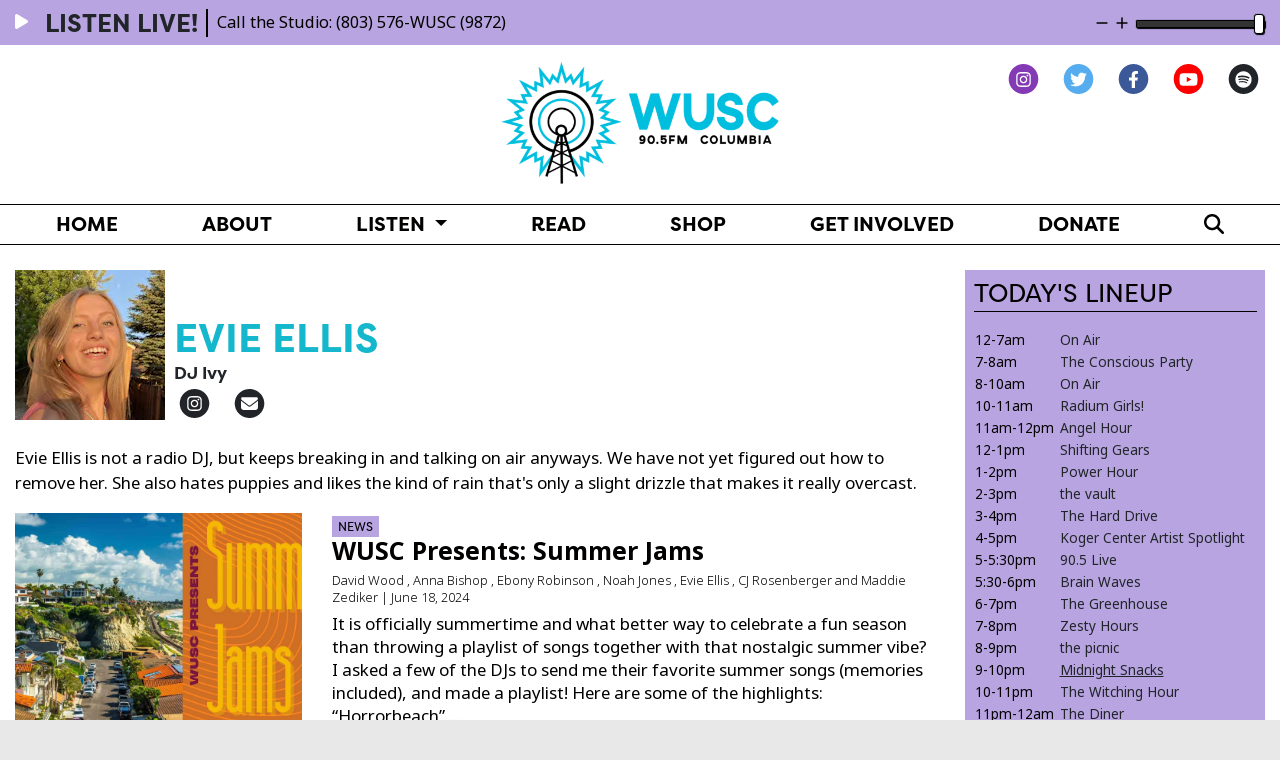

--- FILE ---
content_type: text/html; charset=UTF-8
request_url: https://www.wusc.fm/staff/evie-eilis
body_size: 8665
content:



    



<!DOCTYPE html>
<html lang="en-US">
<!--
   _____ _   _                    _
  / ____| \ | |                  | |
 | (___ |  \| |_      _____  _ __| | _____
  \___ \| . ` \ \ /\ / / _ \| '__| |/ / __|
  ____) | |\  |\ V  V / (_) | |  |   <\__ \
 |_____/|_| \_| \_/\_/ \___/|_|  |_|\_\___/

SNworks - Solutions by The State News - http://getsnworks.com
-->
<head>
<meta charset="utf-8">
    <script type="text/javascript">var _sf_startpt=(new Date()).getTime();</script>

    <meta name="viewport" content="width=device-width">

    

    
            
<!-- CEO:STD-META -->


    	
                                                                
    <title>Evie Ellis - WUSC 90.5 FM and HD-1, Columbia, SC.</title>
<style>#__ceo-debug-message{display: none;}#__ceo-debug-message-open,#__ceo-debug-message-close{font-size: 18px;color: #333;text-decoration: none;position: absolute;top: 0;left: 10px;}#__ceo-debug-message-close{padding-right: 10px;}#__ceo-debug-message #__ceo-debug-message-open{display: none;}#__ceo-debug-message div{display: inline-block;}#__ceo-debug-message.message-collapse{width: 50px;}#__ceo-debug-message.message-collapse div{display: none;}#__ceo-debug-message.message-collapse #__ceo-debug-message-close{display: none;}#__ceo-debug-message.message-collapse #__ceo-debug-message-open{display: inline !important;}.__ceo-poll label{display: block;}ul.__ceo-poll{padding: 0;}.__ceo-poll li{list-style-type: none;margin: 0;margin-bottom: 5px;}.__ceo-poll [name="verify"]{opacity: 0.001;}.__ceo-poll .__ceo-poll-result{max-width: 100%;border-radius: 3px;background: #fff;position: relative;padding: 2px 0;}.__ceo-poll span{z-index: 10;padding-left: 4px;}.__ceo-poll .__ceo-poll-fill{padding: 2px 4px;z-index: 5;top: 0;background: #4b9cd3;color: #fff;border-radius: 3px;position: absolute;overflow: hidden;}.__ceo-flex-container{display: flex;}.__ceo-flex-container .__ceo-flex-col{flex-grow: 1;}.__ceo-table{margin: 10px 0;}.__ceo-table td{border: 1px solid #333;padding: 0 10px;}.text-align-center{text-align: center;}.text-align-right{text-align: right;}.text-align-left{text-align: left;}.__ceo-text-right:empty{margin-bottom: 1em;}article:not(.arx-content) .btn{font-weight: 700;}article:not(.arx-content) .float-left.embedded-media{padding: 0px 15px 15px 0px;}article:not(.arx-content) .align-center{text-align: center;}article:not(.arx-content) .align-right{text-align: right;}article:not(.arx-content) .align-left{text-align: left;}article:not(.arx-content) table{background-color: #f1f1f1;border-radius: 3px;width: 100%;border-collapse: collapse;border-spacing: 0;margin-bottom: 1.5rem;caption-side: bottom;}article:not(.arx-content) table th{text-align: left;padding: 0.5rem;border-bottom: 1px solid #ccc;}article:not(.arx-content) table td{padding: 0.5rem;border-bottom: 1px solid #ccc;}article:not(.arx-content) figure:not(.embedded-media)> figcaption{font-size: 0.8rem;margin-top: 0.5rem;line-height: 1rem;}</style>

    <meta name="description" content="WUSC 90.5 FM and HD-1, Columbia, SC." />

                <meta name="twitter:site" content="@wuscfm" />     
        <meta property="og:url" content="https://www.wusc.fm/staff/evie-eilis" />     <meta property="og:type" content="website" />
    <meta property="og:site_name" content="WUSC 90.5 FM and HD-1, Columbia, SC." />
    <meta property="og:title" content="Evie Ellis - WUSC 90.5 FM and HD-1, Columbia, SC." />     <meta property="og:description" content="WUSC 90.5 FM and HD-1, Columbia, SC." />             <meta property="og:image" content="" />          <meta property="og:image:width" content="800" />         <meta property="og:image:height" content="600" />             <meta name="twitter:card" content="summary_large_image">



    <!-- Google Tag Manager -->
<script>(function(w,d,s,l,i){w[l]=w[l]||[];w[l].push({'gtm.start':
new Date().getTime(),event:'gtm.js'});var f=d.getElementsByTagName(s)[0],
j=d.createElement(s),dl=l!='dataLayer'?'&l='+l:'';j.async=true;j.src=
'https://www.googletagmanager.com/gtm.js?id='+i+dl;f.parentNode.insertBefore(j,f);
})(window,document,'script','dataLayer','GTM-W6NKNMG');</script>
<!-- End Google Tag Manager -->

    <link rel="preconnect" href="https://dgyk56zup0niw.cloudfront.net/gmg-wusc/">
    <link rel="preconnect" href="https://use.typekit.net">
    <link rel="stylesheet" href="https://use.typekit.net/cmd3dgo.css">
    <link rel="stylesheet" href="https://stackpath.bootstrapcdn.com/bootstrap/4.3.1/css/bootstrap.min.css" integrity="sha384-ggOyR0iXCbMQv3Xipma34MD+dH/1fQ784/j6cY/iJTQUOhcWr7x9JvoRxT2MZw1T" crossorigin="anonymous">
    <link rel="stylesheet" type="text/css" media="screen, print" href="https://dgyk56zup0niw.cloudfront.net/gmg-wusc/41f3bfc7b79c6876df93abfef0420df3/dist/css/master.css" />

    <script src="https://static.getsnworks.com/fontawesome/subsets/gmg-wusc/v3/all.min.js"></script>

    
    <link rel="apple-touch-icon" sizes="57x57" href="https://dgyk56zup0niw.cloudfront.net/gmg-wusc/41f3bfc7b79c6876df93abfef0420df3/dist/img/favicons/apple-icon-57x57.png">
<link rel="apple-touch-icon" sizes="60x60" href="https://dgyk56zup0niw.cloudfront.net/gmg-wusc/41f3bfc7b79c6876df93abfef0420df3/dist/img/favicons/apple-icon-60x60.png">
<link rel="apple-touch-icon" sizes="72x72" href="https://dgyk56zup0niw.cloudfront.net/gmg-wusc/41f3bfc7b79c6876df93abfef0420df3/dist/img/favicons/apple-icon-72x72.png">
<link rel="apple-touch-icon" sizes="76x76" href="https://dgyk56zup0niw.cloudfront.net/gmg-wusc/41f3bfc7b79c6876df93abfef0420df3/dist/img/favicons/apple-icon-76x76.png">
<link rel="apple-touch-icon" sizes="114x114" href="https://dgyk56zup0niw.cloudfront.net/gmg-wusc/41f3bfc7b79c6876df93abfef0420df3/dist/img/favicons/apple-icon-114x114.png">
<link rel="apple-touch-icon" sizes="120x120" href="https://dgyk56zup0niw.cloudfront.net/gmg-wusc/41f3bfc7b79c6876df93abfef0420df3/dist/img/favicons/apple-icon-120x120.png">
<link rel="apple-touch-icon" sizes="144x144" href="https://dgyk56zup0niw.cloudfront.net/gmg-wusc/41f3bfc7b79c6876df93abfef0420df3/dist/img/favicons/apple-icon-144x144.png">
<link rel="apple-touch-icon" sizes="152x152" href="https://dgyk56zup0niw.cloudfront.net/gmg-wusc/41f3bfc7b79c6876df93abfef0420df3/dist/img/favicons/apple-icon-152x152.png">
<link rel="apple-touch-icon" sizes="180x180" href="https://dgyk56zup0niw.cloudfront.net/gmg-wusc/41f3bfc7b79c6876df93abfef0420df3/dist/img/favicons/apple-icon-180x180.png">
<link rel="icon" type="image/png" sizes="192x192"  href="https://dgyk56zup0niw.cloudfront.net/gmg-wusc/41f3bfc7b79c6876df93abfef0420df3/dist/img/favicons/android-icon-192x192.png">
<link rel="icon" type="image/png" sizes="32x32" href="https://dgyk56zup0niw.cloudfront.net/gmg-wusc/41f3bfc7b79c6876df93abfef0420df3/dist/img/favicons/favicon-32x32.png">
<link rel="icon" type="image/png" sizes="96x96" href="https://dgyk56zup0niw.cloudfront.net/gmg-wusc/41f3bfc7b79c6876df93abfef0420df3/dist/img/favicons/favicon-96x96.png">
<link rel="icon" type="image/png" sizes="16x16" href="https://dgyk56zup0niw.cloudfront.net/gmg-wusc/41f3bfc7b79c6876df93abfef0420df3/dist/img/favicons/favicon-16x16.png">
<link rel="manifest" href="https://dgyk56zup0niw.cloudfront.net/gmg-wusc/41f3bfc7b79c6876df93abfef0420df3/dist/img/favicons/manifest.json">
<meta name="msapplication-TileColor" content="#ffffff">
<meta name="msapplication-TileImage" content="https://dgyk56zup0niw.cloudfront.net/gmg-wusc/41f3bfc7b79c6876df93abfef0420df3/dist/img/favicons/ms-icon-144x144.png">
<meta name="theme-color" content="#ffffff">

        
    
        <script async='async' src='https://www.googletagservices.com/tag/js/gpt.js'></script>
    <script>
      var googletag = googletag || {};
      googletag.cmd = googletag.cmd || [];
    </script>
    <script>


      googletag.cmd.push(function() {
        var mapping_leaderboard = googletag.sizeMapping().
            addSize([730, 0], [728, 90]). // Tablet up
            addSize([0, 0], []). // Mobile - nothing
            build();

        var mapping_mobile = googletag.sizeMapping().
            addSize([730, 0], []). // Tablet up
            addSize([0, 0], [320, 50]). // Mobile
            build();

        googletag.defineSlot('/95759330/WUSC-Half-Page-300x600', [300, 600], 'div-gpt-ad-1689619894863-0').addService(googletag.pubads());
        googletag.defineSlot('/95759330/WUSC-leaderboard-728x90', [728, 90], 'div-gpt-ad-1689619931610-0').defineSizeMapping(mapping_leaderboard).addService(googletag.pubads());
        googletag.defineSlot('/95759330/WUSC-medium-rectangle-300x250', [300, 250], 'div-gpt-ad-1689619947691-0').addService(googletag.pubads());
        googletag.defineSlot('/95759330/WUSC-mobile-leaderboard-320x50', [320, 50], 'div-gpt-ad-1689619962265-0').defineSizeMapping(mapping_mobile).addService(googletag.pubads());

        googletag.pubads().enableSingleRequest();

        googletag.enableServices();
      });
    </script>
</head>

<body class="bg-tertiary-color">
    <!-- Google Tag Manager (noscript) -->
<noscript><iframe src="https://www.googletagmanager.com/ns.html?id=GTM-W6NKNMG"
height="0" width="0" style="display:none;visibility:hidden"></iframe></noscript>
<!-- End Google Tag Manager (noscript) -->
    <div class="skip-content">
        <span class="d-inline-block bg-white">Skip to <a href="#main-content" tabindex="0">Content</a>, <a href="#dockedNavContainer" tabindex="0">Navigation</a>, or <a href="#main-footer" tabindex="0">Footer</a>.</span>
    </div>

    <div class="bg-white pb-4">
        <div class="bg-secondary-color py-2 sticky-top" id="wusc-live-player">
    <div class="container-fluid max-width">
        <div class="d-md-flex align-items-center justify-content-between">
            <div class="d-md-flex text-center align-items-center text-md-left">
                <button data-player-action="play-pause" class="snw-player-unstyled pr-2"><i class="fas fa-play text-white"></i></button>
                <span class="ml-2 border-2 border-right border-dark pr-2 mr-2 text-body h2 font-display font-weight-bold text-uppercase my-0 py-0">Listen Live!</span>
                <div class="text-small">Call the Studio: (803) 576-WUSC (9872)</div>
            </div>
            <div class="text-center">
                <audio class="sr-only" controls="controls" src="https://stream.wusc.fm/listen.mp3">
                    Your browser does not support the audio element.
                </audio>
                <button data-player-action="vol-down" class="snw-player-unstyled pr-1"><small><i class="fas fa-minus"></i></small></button>
                <button data-player-action="vol-up" class="snw-player-unstyled pr-1"><small><i class="fas fa-plus"></i></small></button>
                <input type="range" data-player-action="vol-range" min="0" max="1" value="1" step="0.1" />
            </div>

        </div>
    </div>
</div>
        <div class="position-relative">
            <header class="my-2">
    <div class="container-fluid max-width">
        <div class="row py-2 align-items-end">
            <div class="col-10 offset-1 col-md-6 offset-md-3 col-lg-4 offset-lg-4 text-body mb-2 mb-md-0 mt-md-n5 order-md-last text-center">
                                    <a href="https://www.wusc.fm/"><img src="https://snworksceo.imgix.net/gmg-wusc/2f21e541-5416-4593-b17a-16790cfad9e7.sized-1000x1000.png?w=500&amp;dpr=2&amp;fm=svg" alt="WUSC FM" class="d-inline-block w-70" /></a>
                            </div>
            <div class="col-12 col-md-3 offset-md-9 text-center text-md-right order-md-first">
                <ul class="list-inline">
                    <li class="list-inline-item">
                        <a target="_blank" rel="noopener,nofollow" href="https://www.instagram.com/wuscfm/"><span class="fa-stack text-body"><i class="fas fa-circle fa-sm fa-stack-2x"></i><i class="fab fa-instagram fa-stack-1x text-white"></i></span></a>
                    </li>
                    <li class="list-inline-item">
                        <a target="_blank" rel="noopener,nofollow" href="https://twitter.com/wuscfm"><span class="fa-stack text-body"><i class="fas fa-circle fa-sm fa-stack-2x"></i><i class="fab fa-twitter fa-stack-1x text-white"></i></span></a>
                    </li>
                    <li class="list-inline-item">
                        <a target="_blank" rel="noopener,nofollow" href="https://www.facebook.com/WUSC90.5FM/"><span class="fa-stack text-body"><i class="fas fa-circle fa-sm fa-stack-2x"></i><i class="fab fa-facebook-f fa-stack-1x text-white"></i></span></a>
                    </li>
                    <li class="list-inline-item">
                        <a target="_blank" rel="noopener,nofollow" href="https://www.youtube.com/channel/UCcAp4USZcbgdQlXjdglHe9A"><span class="fa-stack text-body"><i class="fas fa-circle fa-sm fa-stack-2x"></i><i class="fab fa-youtube fa-stack-1x text-white"></i></span></a>
                    </li>
                    <li class="list-inline-item">
                        <a target="_blank" rel="noopener,nofollow" href="https://open.spotify.com/user/wuscfm"><span class="fa-stack text-body"><i class="fas fa-circle fa-sm fa-stack-2x"></i><i class="fab fa-spotify fa-stack-1x text-white"></i></span></a>
                    </li>
                </ul>
            </div>
        </div>
    </div>
</header>
            
<div id="dockedNavContainer">
    <nav class="navbar navbar-expand-lg navbar-light py-0" id="mainNavbar">
        <div class="container-fluid max-width">
            <button class="navbar-toggler border-0" type="button" data-toggle="collapse" data-target="#mainNavbarContent">
                <i class="fas fa-bars text-body"></i>
            </button>
            <form method="get" action="https://www.wusc.fm/search" class="d-none w-100" role="search">
                <div class="d-flex">
                    <input type="hidden" name="a" value="1">
                    <input type="hidden" name="o" value="date">
                    <input type="search" name="s" class="flex-grow-1 form-control form-control-sm" placeholder="Search WUSC FM">
                    <button type="submit" aria-label="Search" class="ml-3 btn-reset d-inline"><i class="fas fa-search"></i></button>
                </div>
            </form>
            <a class="d-lg-none" href="https://www.wusc.fm/search?a=1&amp;o=date" aria-label="Search WUSC FM">
                <i class="fas fa-search text-white"></i>
            </a>

            <div class="collapse navbar-collapse text-uppercase" id="mainNavbarContent">

                <div class="row w-100 align-items-center px-0 mx-0">
                    <div class="col-lg text-center">
                        <ul class="navbar-nav mx-auto justify-content-between align-items-center">
                                                                                                <li class="navbar-item"><a id="navbar-item-home" class="nav-link" href="https://www.wusc.fm/" title="Home" >Home</a></li>
                                                                                                                                <li class="navbar-item"><a id="navbar-item-about" class="nav-link" href="https://www.wusc.fm/page/about" title="About" >About</a></li>
                                                                                                                                <li class="navbar-item dropdown text-center" id="listenDropdownContainer">
                                        <a class="nav-link dropdown-toggle" href="https://www.wusc.fm/#" id="navbarDropdownListen" role="button" data-toggle="dropdown" aria-haspopup="true" aria-expanded="false" >
                                            Listen
                                        </a>
                                        <div class="dropdown-menu" aria-labelledby="navbarDropdownListen">
                                                                                            <a class="dropdown-item" href="https://www.wusc.fm/page/shows">Shows</a>
                                                                                            <a class="dropdown-item" href="https://www.wusc.fm/page/news">News</a>
                                                                                    </div>
                                    </li>
                                                                                                                                <li class="navbar-item"><a id="navbar-item-read" class="nav-link" href="https://www.wusc.fm/section/all" title="Read" >Read</a></li>
                                                                                                                                <li class="navbar-item"><a id="navbar-item-shop" class="nav-link" href="https://secure.touchnet.net/C21544_ustores/web/store_main.jsp?STOREID=169" title="Shop" target="_blank" rel="noopener">Shop</a></li>
                                                                                                                                <li class="navbar-item"><a id="navbar-item-getinvolved" class="nav-link" href="https://www.wusc.fm/page/get-involved" title="Get&#x20;Involved" >Get Involved</a></li>
                                                                                                                                <li class="navbar-item"><a id="navbar-item-donate" class="nav-link" href="https://www.wusc.fm/page/donate" title="Donate" >Donate</a></li>
                                                                                                                                <li class="navbar-item d-none d-lg-flex"><a id="navbar-item-search" class="nav-link" href="https://www.wusc.fm/search?a=1" title="" aria-label="Search WUSC FM"><i class="fas fa-search"></i></a></li>
                                                                                    </ul>
                    </div>
                </div>
            </div>
        </div>
    </nav>
</div>
        </div>

        <div id="main-content" class="" data-replaceable-content="true">
                <div class="container-fluid max-width mt-4">
        <div class="row">
            <div class="col">
                <div class="d-flex align-items-end">
                                                                                                                    
                        <img src="https://snworksceo.imgix.net/gmg-wusc/5d9e8724-e9ae-471d-aa05-05d4dd22742c.sized-1000x1000.jpg?w=100&amp;h=100&amp;auto=format&amp;fit=facearea&amp;facepad=2.5&amp;dpr=1.5" class="author-image pr-2" />
                                                                <div class="flex-grow-1">
                        <h1 class="text-primary-color font-weight-bold font-display text-uppercase mb-0">Evie Ellis</h1>
                                                    <div><strong class="text-body font-display">DJ Ivy</strong></div>
                                                <ul class="list-inline mb-0">
                                                                                            <li class="list-inline-item fa-stack text-body"><a href="https://instagram.com/evie.ellis_?igshid=YmMyMTA2M2Y=" class="text-body">
                                    <i class="fas fa-circle fa-sm fa-stack-2x"></i><i class="fab fa-instagram fa-stack-1x text-white"></i>
                                </a></li>
                                                                                        <li class="list-inline-item fa-stack text-body"><a href="mailto:sawusctr@mailbox.sc.edu" class="text-body">
                                    <i class="fas fa-circle fa-sm fa-stack-2x"></i><i class="fas fa-envelope fa-stack-1x text-white"></i>
                                </a></li>
                                                    </ul>
                    </div>
                </div>

                <div class="clear-fix mt-4 arx-content">
                                            <p>Evie Ellis is not a radio DJ, but keeps breaking in and talking on air anyways. We have not yet figured out how to remove her. She also hates puppies and likes the kind of rain that's only a slight drizzle that makes it really overcast.</p>
                                    </div>


                                                            <div class="mb-4">
                                    
    
            
                        
    <article class="art-left">

        
        <div class="row">
                            <div class="col-12 col-md-4">
                                                                    <div class="image-container">
                                                            <a href="https://www.wusc.fm/article/2024/06/7z1pwb1pkv6y" title="WUSC Presents: Summer Jams"><img src="https://snworksceo.imgix.net/gmg-wusc/466130d9-d723-4498-916d-84d05780502e.sized-1000x1000.jpg?w=1500&amp;ar=4%3A3&amp;fit=crop&amp;crop=faces&amp;facepad=3&amp;auto=format" class="dom-art-left-image w-100 d-block mx-auto" alt="Summer Jams - 1" loading="lazy"/></a>
                                                                                                                                                                                                            
                                                    </div>
                                                                                </div>
                        <div class="col-12 col-md-8">
                                    <span class="d-none d-md-inline"><span class="kicker"><a href="https://www.wusc.fm/section/news">News</a></span></span>
                
                <h2 class="headline has-photo"><a href="https://www.wusc.fm/article/2024/06/7z1pwb1pkv6y" title="WUSC Presents: Summer Jams">WUSC Presents: Summer Jams</a></h2>

                                    <span class="dateline has-photo">

                                
    
                                    
            <a href="https://www.wusc.fm/staff/david-wood">David Wood</a>
                                                            ,                     <a href="https://www.wusc.fm/staff/anna-bishop">Anna Bishop</a>
                                    ,                     <a href="https://www.wusc.fm/staff/ebony-robinson">Ebony Robinson</a>
                                    ,                     <a href="https://www.wusc.fm/staff/noah-jones">Noah Jones</a>
                                    ,                     <a href="https://www.wusc.fm/staff/evie-eilis">Evie Ellis</a>
                                    ,                     <a href="https://www.wusc.fm/staff/cj-rosenberger">CJ Rosenberger</a>
                                     and                     <a href="https://www.wusc.fm/staff/maddie-zediker">Maddie Zediker</a>
                                        
                         | 
                        <span class="time-since">                    June 18, 2024

</span>
                    </span>
                
                                    <p class="article-abstract has-photo d-none d-md-block">
                        It is officially summertime and what better way to celebrate a fun season than throwing a playlist of songs together with that nostalgic summer vibe? I asked a few of the DJs to send me their favorite summer songs (memories included), and made a playlist! Here are some of the highlights:&nbsp;
﻿
“Horrorbeach” ...
                    </p>
                                                </div>
        </div>
            </article>

                        </div>
                                            <div class="mb-4">
                                    
    
            
                        
    <article class="art-left">

        
        <div class="row">
                            <div class="col-12 col-md-4">
                                                                    <div class="image-container">
                                                            <a href="https://www.wusc.fm/article/2023/10/rebounder-uncrusted" title="Rebounder : Uncrusted"><img src="https://snworksceo.imgix.net/gmg-wusc/c41306d6-218e-4af8-b767-aa6c7f379c30.sized-1000x1000.jpg?w=1500&amp;ar=4%3A3&amp;fit=crop&amp;crop=faces&amp;facepad=3&amp;auto=format" class="dom-art-left-image w-100 d-block mx-auto" alt="Sad Girls Night Out - 1" loading="lazy"/></a>
                                                                                                                                                                                                            
                                                    </div>
                                                                                </div>
                        <div class="col-12 col-md-8">
                                    <span class="d-none d-md-inline"><span class="kicker"><a href="https://www.wusc.fm/section/interviews">Interviews</a></span></span>
                
                <h2 class="headline has-photo"><a href="https://www.wusc.fm/article/2023/10/rebounder-uncrusted" title="Rebounder : Uncrusted">Rebounder : Uncrusted</a></h2>

                                    <span class="dateline has-photo">

                                
    
                                    
            <a href="https://www.wusc.fm/staff/evie-eilis">Evie Ellis</a>
                                                             and                     <a href="https://www.wusc.fm/staff/lauren-poupore">Lauren Poupore</a>
                                        
                         | 
                        <span class="time-since">                    October 19, 2023

</span>
                    </span>
                
                                    <p class="article-abstract has-photo d-none d-md-block">
                        
"How would you describe your music in three words?" - Evie"Frolicking Sunset Skyline" - Rebounder﻿


If you're a music enthusiast, you know that some of the best gems are often found through chance encounters at WUSC. That's precisely what we experienced when we were given the opportunity to chat ...
                    </p>
                                                </div>
        </div>
            </article>

                        </div>
                                            <div class="mb-4">
                                    
    
            
                        
    <article class="art-left">

        
        <div class="row">
                            <div class="col-12 col-md-4">
                                                                    <div class="image-container">
                                                            <a href="https://www.wusc.fm/article/2022/02/playlist" title="Playlist: &amp;lt;3 Valentine&#039;s Day w/ DJ Ivy"><img src="https://snworksceo.imgix.net/gmg-wusc/e7410c22-9c0b-441e-8157-b5c97d87df46.sized-1000x1000.jpg?w=1500&amp;ar=4%3A3&amp;fit=crop&amp;crop=faces&amp;facepad=3&amp;auto=format" class="dom-art-left-image w-100 d-block mx-auto" alt="pexels-jacek-jan-skorupski-4418531-scaled" loading="lazy"/></a>
                                                                                                                                                                                                            
                                                    </div>
                                                                                </div>
                        <div class="col-12 col-md-8">
                                    <span class="d-none d-md-inline"><span class="kicker"><a href="https://www.wusc.fm/section/news">News</a></span></span>
                
                <h2 class="headline has-photo"><a href="https://www.wusc.fm/article/2022/02/playlist" title="Playlist: &amp;lt;3 Valentine&#039;s Day w/ DJ Ivy">Playlist: &amp;lt;3 Valentine&#039;s Day w/ DJ Ivy</a></h2>

                                    <span class="dateline has-photo">

                                
    
                                    
            <a href="https://www.wusc.fm/staff/sawuscsm-mailbox-sc-edu">WUSC</a>
                                                             and                     <a href="https://www.wusc.fm/staff/evie-eilis">Evie Ellis</a>
                                        
                         | 
                        <span class="time-since">                    February 12, 2022

</span>
                    </span>
                
                                    <p class="article-abstract has-photo d-none d-md-block">
                        



Whether unrequited, meant-to-be or platonic, there's a little something in this playlist for everyone. I swoon, you swoon, we all swoon. For every love in your life, DJ Ivy made this playlist especially for them. Listen to it below!





Make sure to check out DJ Ivy's show Not Luce &amp; Ivy from ...
                    </p>
                                                </div>
        </div>
            </article>

                        </div>
                                        <h3 class="bg-primary-color text-right py-1 px-3 mb-5"><a href="https://www.wusc.fm/search?a=1&amp;o=date&amp;ty=article&amp;au=Evie+Ellis" class="text-white">More articles &#187;</a></h3>
                
                

            </div>
            <div class="col-12 fixed-sidebar">
                <div class="bg-secondary-color p-2">
    <div class="h2 font-display mb-0 pb-0 text-uppercase">Today's Lineup</div>
    <hr class="border-dark mt-1 mb-3" />
    <div class="text-smaller">
        <table class="w-100 text-left" style="width:100%;">
                            <tr>
                    <td>12-7am</td>
                                                                <td><span class="text-body">On Air</span></td>
                                    </tr>
                            <tr>
                    <td>7-8am</td>
                                                                <td><span class="text-body">The Conscious Party</span></td>
                                    </tr>
                            <tr>
                    <td>8-10am</td>
                                                                <td><span class="text-body">On Air</span></td>
                                    </tr>
                            <tr>
                    <td>10-11am</td>
                                                                <td><span class="text-body">Radium Girls!</span></td>
                                    </tr>
                            <tr>
                    <td>11am-12pm</td>
                                                                <td><span class="text-body">Angel Hour</span></td>
                                    </tr>
                            <tr>
                    <td>12-1pm</td>
                                                                <td><span class="text-body">Shifting Gears</span></td>
                                    </tr>
                            <tr>
                    <td>1-2pm</td>
                                                                <td><span class="text-body">Power Hour</span></td>
                                    </tr>
                            <tr>
                    <td>2-3pm</td>
                                                                <td><span class="text-body">the vault</span></td>
                                    </tr>
                            <tr>
                    <td>3-4pm</td>
                                                                <td><span class="text-body">The Hard Drive</span></td>
                                    </tr>
                            <tr>
                    <td>4-5pm</td>
                                                                <td><span class="text-body">Koger Center Artist Spotlight</span></td>
                                    </tr>
                            <tr>
                    <td>5-5:30pm</td>
                                                                <td><span class="text-body">90.5 Live</span></td>
                                    </tr>
                            <tr>
                    <td>5:30-6pm</td>
                                                                <td><span class="text-body">Brain Waves</span></td>
                                    </tr>
                            <tr>
                    <td>6-7pm</td>
                                                                <td><span class="text-body">The Greenhouse</span></td>
                                    </tr>
                            <tr>
                    <td>7-8pm</td>
                                                                <td><span class="text-body">Zesty Hours</span></td>
                                    </tr>
                            <tr>
                    <td>8-9pm</td>
                                                                <td><span class="text-body">the picnic</span></td>
                                    </tr>
                            <tr>
                    <td>9-10pm</td>
                                                                <td><a href="https://www.wusc.fm/show/midnight-snacks" class="text-body text-underline" style="text-decoration:underline;">Midnight Snacks</a></td>
                                    </tr>
                            <tr>
                    <td>10-11pm</td>
                                                                <td><span class="text-body">The Witching Hour</span></td>
                                    </tr>
                            <tr>
                    <td>11pm-12am</td>
                                                                <td><span class="text-body">The Diner</span></td>
                                    </tr>
                    </table>
    </div>
</div>

<div class="my-4">
    <!-- LightWidget WIDGET --><script src="https://cdn.lightwidget.com/widgets/lightwidget.js"></script><iframe src="https://cdn.lightwidget.com/widgets/96464e8c000356068de75b337b7e43cc.html" scrolling="no" allowtransparency="true" class="lightwidget-widget" style="width:100%;border:0;overflow:hidden;"></iframe>
</div>


<a href="https://www.wusc.fm/page/donate" class="btn btn-secondary btn-sm btn-block font-weight-bold">Donate</a>
<a href="https://www.wusc.fm/page/get-involved" class="btn btn-secondary btn-sm btn-block font-weight-bold mt-4">Get Involved</a>

<div class="my-4">
    <div class="ad rectangle text-center">
            <div id='div-gpt-ad-1689619947691-0' style='height:250px; width:300px;'>
            <script>
                googletag.cmd.push(function() { googletag.display('div-gpt-ad-1689619947691-0'); });
            </script>
        </div>
    </div>
</div>

<div class="mt-4">
    <div class="ad skyscraper text-center">
            <div id='div-gpt-ad-1689619894863-0' style='height:600px; width:300px;'>
            <script>
                googletag.cmd.push(function() { googletag.display('div-gpt-ad-1689619894863-0'); });
            </script>
        </div>
    </div>
</div>
            </div>
        </div>
    </div>

        </div>
    </div>

    <footer class="bg-tertiary-color py-4 mt-4" id="main-footer">
    <div class="container-fluid max-width">
        <div class="row mb-4">
            <div class="col-12 col-md-3 offset-md-1 mb-4 mb-md-0">
                <div class="h2 font-display text-uppercase">Call On-Air DJ</div>
                <p>(803) 576-WUSC (9872)</p>
                <a href="https://www.wusc.fm/page/contact" class="btn btn-primary d-block">Contact Us</a>
            </div>
            <div class="col-12 col-md-4 mb-4 mb-md-0">
                <div class="row">
                    <div class="col-12 col-md-8 offset-md-2">
                        <div class="h2 font-display text-uppercase">Station Address</div>
                        <p>
                            WUSC<br />
                            1400 Greene St.<br />
                            RHUU Rm. 343<br />
                            Columbia, SC 29208
                        </p>
                    </div>
                </div>
            </div>
            <div class="col-12 col-md-3 mb-4 mb-md-0">
                <div class="h2 font-display text-uppercase">Subscribe</div>
                <p>to our mailing list.</p>


                <form action="https://wusc.us12.list-manage.com/subscribe/post?u=8f62f8b8710f1cccf520609a7&amp;id=908b46880d&amp;f_id=004cb5e0f0" method="post" id="mc-embedded-subscribe-form" name="mc-embedded-subscribe-form" class="validate" target="_blank" novalidate>
                    <input type="email" value="" name="EMAIL" class="required email form-control primary-input" placeholder="Email Address" id="mce-EMAIL" required>
                    <div class="d-none" hidden="true"><input type="hidden" name="tags" value="10525739"></div>
                    <div style="position: absolute; left: -5000px;" aria-hidden="true"><input type="text" name="b_8f62f8b8710f1cccf520609a7_908b46880d" tabindex="-1" value=""></div>
                    <button type="submit" class="d-none" id="mc-embedded-subscribe">Subscribe</button>
                </form>
            </div>
        </div>
        <div class="row">
            <div class="col-12 text-center">
                All rights reserved | &copy; 2026 WUSC |
                Powered by <a href="https://getsnworks.com" target="_blank"><img src="https://duvq7ua50whdw.cloudfront.net/611d8613ded5b4d43232ade12fd62a2f/dist/img/snworks-logo-black.png" style="max-width:60px" class="d-inline-block mt-n1" alt="SNworks"/></a> Solutions by The State News
            </div>
        </div>
    </div>
</footer>

    <script src="https://code.jquery.com/jquery-3.4.1.min.js" integrity="sha256-CSXorXvZcTkaix6Yvo6HppcZGetbYMGWSFlBw8HfCJo=" crossorigin="anonymous"></script>
    <script src="https://cdn.jsdelivr.net/npm/popper.js@1.16.0/dist/umd/popper.min.js" integrity="sha384-Q6E9RHvbIyZFJoft+2mJbHaEWldlvI9IOYy5n3zV9zzTtmI3UksdQRVvoxMfooAo" crossorigin="anonymous"></script>
    <script src="https://stackpath.bootstrapcdn.com/bootstrap/4.4.1/js/bootstrap.min.js" integrity="sha384-wfSDF2E50Y2D1uUdj0O3uMBJnjuUD4Ih7YwaYd1iqfktj0Uod8GCExl3Og8ifwB6" crossorigin="anonymous"></script>

            <script src="https://dgyk56zup0niw.cloudfront.net/gmg-wusc/41f3bfc7b79c6876df93abfef0420df3/dist/js/master-min.js"></script>
            <link rel="stylesheet" href="https://s3.amazonaws.com/static.getsnworks.com/audio-player/v2/audio-player.css">
    <script>
        window._snw_audio_player_v2(document, window, "wusc-live-player");
        window._snw_side_loader_v2(window, document, location, history);
    </script>
    <script async src="https://platform.twitter.com/widgets.js" charset="utf-8"></script>
    <script>
        document.addEventListener("onSideLoadChange", function(e) {
            if (twttr !== undefined) {
                twttr.widgets.load();
            }
            if (document.querySelector('[data-nowplaying="history"]')) {
                window._snw_refreshNowPlaying();
            }
            if (document.querySelector("#history-datepicker")) {
                window._snw_loadHistory(document.querySelector("#history-datepicker").value);
            }

            if (typeof googletag !== 'undefined') {                
                googletag.cmd.push(function() {
                    googletag.pubads().refresh();
                });            
            }
        });
    </script>
<!-- Built in 0.37232303619385 seconds --><div id="__ceo-8B7A2F29-C494-4EAA-9D3D-93356FF6FB40"></div>
<script src="https://www.wusc.fm/b/e.js"></script><script></script>
</body>
</html>


--- FILE ---
content_type: text/html; charset=utf-8
request_url: https://www.google.com/recaptcha/api2/aframe
body_size: 251
content:
<!DOCTYPE HTML><html><head><meta http-equiv="content-type" content="text/html; charset=UTF-8"></head><body><script nonce="CwE1SQNVyXUNKoONHKn9bg">/** Anti-fraud and anti-abuse applications only. See google.com/recaptcha */ try{var clients={'sodar':'https://pagead2.googlesyndication.com/pagead/sodar?'};window.addEventListener("message",function(a){try{if(a.source===window.parent){var b=JSON.parse(a.data);var c=clients[b['id']];if(c){var d=document.createElement('img');d.src=c+b['params']+'&rc='+(localStorage.getItem("rc::a")?sessionStorage.getItem("rc::b"):"");window.document.body.appendChild(d);sessionStorage.setItem("rc::e",parseInt(sessionStorage.getItem("rc::e")||0)+1);localStorage.setItem("rc::h",'1769023874634');}}}catch(b){}});window.parent.postMessage("_grecaptcha_ready", "*");}catch(b){}</script></body></html>

--- FILE ---
content_type: application/javascript
request_url: https://dgyk56zup0niw.cloudfront.net/gmg-wusc/41f3bfc7b79c6876df93abfef0420df3/dist/js/master-min.js
body_size: 2918
content:
/*! atp-rad - v1.0.0 - 2022-11-16
* Copyright (c) 2022 ; Licensed  */
window._snw_audio_player_v2=function(a,c,d){function e(){var c=a.getElementById(d),e=a.querySelector("audio");e.addEventListener("playing",function(){console.log("playing..."),c.querySelector(".fa-circle-notch")?(b=c.querySelector(".fa-circle-notch"),b.classList.remove("fa-circle-notch","fa-spin"),b.classList.add("fa-pause")):c.querySelector(".fa-play")&&(b=c.querySelector(".fa-play"),b.classList.remove("fa-play"),b.classList.add("fa-pause"))}),e.addEventListener("waiting",function(){console.log("waiting..."),c.querySelector(".fa-play")?(b=c.querySelector(".fa-play"),b.classList.remove("fa-play"),b.classList.add("fa-circle-notch","fa-spin")):c.querySelector(".fa-pause")&&(b=c.querySelector(".fa-pause"),b.classList.remove("fa-pause"),b.classList.add("fa-circle-notch","fa-spin"))}),e.addEventListener("pause",function(){console.log("paused..."),c.querySelector(".fa-pause")?(b=c.querySelector(".fa-pause"),b.classList.remove("fa-pause"),b.classList.add("fa-play")):c.querySelector(".fa-circle-notch")&&(b=c.querySelector(".fa-circle-notch"),b.classList.remove("fa-circle-notch","fa-spin"),b.classList.add("fa-pause"))}),c.querySelector("[data-player-action='play-pause']").addEventListener("click",function(a){a.preventDefault();e.paused?e.play():e.pause()}),c.querySelector("[data-player-action='vol-down']").addEventListener("click",function(a){a.preventDefault(),0!==parseFloat(e.volume)&&(e.volume=parseFloat(e.volume)-.1,c.querySelector("[data-player-action='vol-range']").value=e.volume)}),c.querySelector("[data-player-action='vol-up']").addEventListener("click",function(a){a.preventDefault(),1!==parseFloat(e.volume)&&(e.volume=parseFloat(e.volume)+.1,c.querySelector("[data-player-action='vol-range']").value=e.volume)}),c.querySelector("[data-player-action='vol-range']").addEventListener("change",function(a){a.preventDefault();var b=parseFloat(this.value);b>1||b<0||(e.volume=b)})}return a.addEventListener("DOMContentLoaded",function(){e()}),this.createPlayer=function(){e()},this},function(a){function b(){var b=a("#dockedNavContainer"),c=b.find("#mainNavPlaceholder").first();if(c.length){var d=a("#fixedNavbar .navbar").first().detach();b.append(d),c.remove(),a("#fixedNavbar").remove()}}function c(){var b=a("#dockedNavContainer"),c=b.find(".navbar").first();if(c.length){var d=c.height(),e=a('<div id="mainNavPlaceholder"></div>').css("height",d+"px");b.append(e),c.detach();var f=a('<div id="fixedNavbar"></div>').append(c);f.css({top:"-"+d+"px"}),a("body").append(f);var d=a("#wusc-live-player").innerHeight();setTimeout(function(){f.css({top:d+"px"})})}}a(function(){a("#navbar-item-search").on("click",function(b){b.preventDefault();var c=a(this),d=c.parents("li").first().siblings(),e=c.parents(".navbar").first(),f=e.find("form").first();f.hasClass("d-none")?(c.find("[data-fa-i2svg]").removeClass("fa-search").addClass("fas fa-times"),e.find(".d-xxl-block .navbar-nav").addClass("d-none"),d.addClass("d-none"),f.removeClass("d-none"),f.find(".form-control").first().focus()):(c.find("[data-fa-i2svg]").removeClass("fa-times").addClass("fas fa-search"),f.addClass("d-none"),e.find(".d-xxl-block .navbar-nav").removeClass("d-none"),d.removeClass("d-none"))})}),a(function(){a(".navbar-item.dropdown").on("mouseenter",function(b){a(this).addClass("show"),a(this).children(".dropdown-menu").addClass("show")}).on("mouseleave",function(b){a(this).removeClass("show"),a(this).children(".dropdown-menu").removeClass("show")})}),a(function(){a(".navbar-item.dropdown .nav-link.dropdown-toggle").on("click",function(b){a(this).parents(".navbar-item.dropdown").first().hasClass("show")&&(window.location.href=a(this).attr("href"))})}),a(window).on("resize scroll",function(){a("#dockedNavContainer").isInViewport()?b():c()}),a.fn.isInViewport=function(){var b=a(this).offset().top,c=b+a(this).outerHeight(),d=a(window).scrollTop(),e=d+a(window).height();return c>d&&b<e}}(jQuery),function(){document.addEventListener("DOMContentLoaded",function(){function a(){fetch("https://web.sa.sc.edu/wusc/feeds").then(function(a){return a.json()}).then(function(a){if(a.feeds&&a.feeds.length){var b=document.querySelector("[data-nowplaying='history']");if(b){for(var c=document.createElement("tbody"),d=0;d<a.feeds.length;d++){var e=new Date(a.feeds[d].timestamp),f=document.createElement("tr"),g=document.createElement("td"),h=document.createElement("td"),i=document.createElement("td"),j=document.createElement("td");i.innerText=a.feeds[d].artist,j.innerText=a.feeds[d].title,g.innerText=e.toLocaleDateString(),h.innerText=e.toLocaleTimeString(),j.classList.add("font-weight-bold"),f.appendChild(g),f.appendChild(h),f.appendChild(j),f.appendChild(i),c.appendChild(f)}b.removeChild(b.querySelector("tbody")),b.appendChild(c)}}})["catch"](function(a){console.info("Error refreshing now playing: "+a),b&&(console.info("New fetches cleared."),clearInterval(b))})}var b;console.info("Fetching now playing..."),document.querySelectorAll("[data-nowplaying]").length>0&&(a(),b=setInterval(a,6e4)),window._snw_refreshNowPlaying=function(){b&&clearInterval(b),a(),b=setInterval(a,6e4)}})}(),function(){function a(a){var b=a,c=b.split("-"),d=c[0],e=c[1],f=c[2],g=new Date(d,e-1,f),h={month:"short"},i=new Intl.DateTimeFormat("en-US",h).format(g),j=i+"-"+(g.getDate()<10?"0":"")+g.getDate()+"-"+g.getFullYear();return j}function b(a){var b=(new Date).toISOString().split("T")[0];return b==a?1:2}function c(b,c){const d="https://docs.google.com/spreadsheets/d/1mqdG74I_GrWh1cnQxKg9zob9HM-kgJrioeOt6_LEq1M/gviz/tq?sheet=";var e="";switch(c){case 1:e="Current";break;case 2:e=a(b);break;default:e="Current"}var f="&tq=select%20A%2CB%2CC%2CD",g=d+e+f;return console.log(g),g}function d(a){var b=document.createElement("td");return b.innerHTML=a,b}function e(){const a=document.createElement("tr"),b=document.createElement("td");b.colSpan=4,b.innerHTML="Loading...",b.style.textAlign="center",a.appendChild(b);const c=document.createElement("tbody");return c.appendChild(a),c}function f(){const a=document.createElement("tr"),b=document.createElement("td");b.colSpan=4,b.innerHTML="Something went wrong. Try again later.",b.style.textAlign="center",a.appendChild(b);const c=document.createElement("tbody");return c.appendChild(a),c}function g(a){const l=document.querySelector("#history-datepicker"),m=document.querySelector("#history-search");m.addEventListener("click",function(a){const b=new Date,c=new Date(l.value);return c.getTime()>b.getTime()?void alert("Oops! Time travel into the future doesn't exist. Yet."):void g(l.value)});const n=c(a,b(a));fetch(n).then(function(a){return a.text()}).then(function(a){const b=JSON.parse(a.substr(47).slice(0,-2)),c=document.querySelector("#history-output");c.removeChild(c.querySelector("tbody")),c.appendChild(e());const f=document.createElement("tbody");b.table.rows.forEach(function(a,b){var c=document.createElement("tr");c.appendChild(d(a.c[h].v)),c.appendChild(d(a.c[i].v)),c.appendChild(d(a.c[j].v)),c.appendChild(d(a.c[k].v)),f.appendChild(c)}),c.removeChild(c.querySelector("tbody")),c.appendChild(f)})["catch"](function(a){console.error(a);const b=document.querySelector("#history-output");b.removeChild(b.querySelector("tbody")),b.appendChild(f())})}const h=0,i=1,j=2,k=3;document.querySelector("#history-datepicker")&&g(document.querySelector("#history-datepicker").value),window._snw_loadHistory=g}(),window._snw_side_loader_v2=function(a,b,c,d){function e(){f(null),window.addEventListener("popstate",function(){0===window.location.href.indexOf(j)&&h(window.location.href,!1)})}function f(a){var d=c.protocol+"//"+c.host,e=b;if(void 0!==a&&null!==a)var e=b.querySelector(a);for(var f=e.querySelectorAll('a[href^="'+d+'"]'),h=0;h<f.length;h++)null===f[h].getAttribute("data-href")&&(f[h].addEventListener("click",g),f[h].setAttribute("data-href",f[h].href))}function g(a){a.preventDefault(),a.stopPropagation();var b=this.getAttribute("data-href");h(b,!0)}function h(e,f){const g=new Headers;g.append("Accept","text/html,application/xhtml+xml,application/xml;q=0.9,image/avif,image/webp,image/apng,*/*;q=0.8,application/signed-exchange;v=b3;q=0.9"),g.append("Accept-Encoding","gzip, deflate, br"),g.append("User-Agent",a.navigator.userAgent);const h=new Request(e);b.body.style.cursor="wait",fetch(h,{method:"GET",headers:g}).then(function(a){return a.text()}).then(function(a){try{i(a,e.replace(c.protocol+"//"+c.host,"").replace(/^\/{2,}/,"/")),f&&d.pushState({},null,e)}catch(b){throw new Error(b)}})["catch"](function(c){a.location.href=e,b.body.style.cursor="inherit"})}function i(c,d){for(var e=new DOMParser,g=e.parseFromString(c,"text/html"),h=g.querySelectorAll("[data-replaceable-content='true']"),i=0;i<h.length;i++){for(var j=h[i],l=j.getAttribute("id"),m=b.getElementById(l);m.firstChild;)m.removeChild(m.firstChild);for(var n=0;n<j.childNodes.length;n++)m.appendChild(j.childNodes[n].cloneNode(!0))}a.scrollTo(0,0),b.body.style.cursor="inherit",f("#"+l),document.dispatchEvent(k)}var j=window.location.origin,k=new Event("onSideLoadChange",{bubbles:!0,cancelable:!0});b.addEventListener("DOMContentLoaded",function(){e()})};

--- FILE ---
content_type: text/javascript
request_url: https://static.getsnworks.com/fontawesome/subsets/gmg-wusc/v3/all.min.js
body_size: 21904
content:
/*!
 * Font Awesome Pro 6.2.0 by @fontawesome - https://fontawesome.com
 * License - https://fontawesome.com/license (Commercial License)
 * Copyright 2022 Fonticons, Inc.
 */
!function(){"use strict";var t={},a={};try{"undefined"!=typeof window&&(t=window),"undefined"!=typeof document&&(a=document)}catch(t){}var e=(t.navigator||{}).userAgent,e=void 0===e?"":e;t.document,a.documentElement&&a.head&&"function"==typeof a.addEventListener&&a.createElement,~e.indexOf("MSIE")||e.indexOf("Trident/");function n(a,t){var e,n=Object.keys(a);return Object.getOwnPropertySymbols&&(e=Object.getOwnPropertySymbols(a),t&&(e=e.filter(function(t){return Object.getOwnPropertyDescriptor(a,t).enumerable})),n.push.apply(n,e)),n}function r(a){for(var t=1;t<arguments.length;t++){var e=null!=arguments[t]?arguments[t]:{};t%2?n(Object(e),!0).forEach(function(t){i(a,t,e[t])}):Object.getOwnPropertyDescriptors?Object.defineProperties(a,Object.getOwnPropertyDescriptors(e)):n(Object(e)).forEach(function(t){Object.defineProperty(a,t,Object.getOwnPropertyDescriptor(e,t))})}return a}function i(t,a,e){a in t?Object.defineProperty(t,a,{value:e,enumerable:!0,configurable:!0,writable:!0}):t[a]=e}function o(t,a){(null==a||a>t.length)&&(a=t.length);for(var e=0,n=new Array(a);e<a;e++)n[e]=t[e];return n}var a="___FONT_AWESOME___",c=function(){try{return!0}catch(t){return!1}}(),s="classic",e="sharp",f=[s,e];function l(t){return new Proxy(t,{get:function(t,a){return a in t?t[a]:t[s]}})}l((i(u={},s,{fa:"solid",fas:"solid","fa-solid":"solid",far:"regular","fa-regular":"regular",fal:"light","fa-light":"light",fat:"thin","fa-thin":"thin",fad:"duotone","fa-duotone":"duotone",fab:"brands","fa-brands":"brands",fak:"kit","fa-kit":"kit"}),i(u,e,{fa:"solid",fass:"solid","fa-solid":"solid"}),u));var u=l((i(u={},s,{solid:"fas",regular:"far",light:"fal",thin:"fat",duotone:"fad",brands:"fab",kit:"fak"}),i(u,e,{solid:"fass"}),u)),m=(l((i(m={},s,{fab:"fa-brands",fad:"fa-duotone",fak:"fa-kit",fal:"fa-light",far:"fa-regular",fas:"fa-solid",fat:"fa-thin"}),i(m,e,{fass:"fa-solid"}),m)),l((i(m={},s,{"fa-brands":"fab","fa-duotone":"fad","fa-kit":"fak","fa-light":"fal","fa-regular":"far","fa-solid":"fas","fa-thin":"fat"}),i(m,e,{"fa-solid":"fass"}),m)),l((i(m={},s,{900:"fas",400:"far",normal:"far",300:"fal",100:"fat"}),i(m,e,{900:"fass"}),m)),[1,2,3,4,5,6,7,8,9,10]),d=m.concat([11,12,13,14,15,16,17,18,19,20]),b="duotone-group",p="swap-opacity",v="primary",g="secondary",h=new Set;Object.keys(u[s]).map(h.add.bind(h)),Object.keys(u[e]).map(h.add.bind(h)),[].concat(f,function(t){if(Array.isArray(t))return o(t)}(u=h)||function(t){if("undefined"!=typeof Symbol&&null!=t[Symbol.iterator]||null!=t["@@iterator"])return Array.from(t)}(u)||function(t,a){var e;if(t)return"string"==typeof t?o(t,a):"Map"===(e="Object"===(e=Object.prototype.toString.call(t).slice(8,-1))&&t.constructor?t.constructor.name:e)||"Set"===e?Array.from(t):"Arguments"===e||/^(?:Ui|I)nt(?:8|16|32)(?:Clamped)?Array$/.test(e)?o(t,a):void 0}(u)||function(){throw new TypeError("Invalid attempt to spread non-iterable instance.\nIn order to be iterable, non-array objects must have a [Symbol.iterator]() method.")}(),["2xs","xs","sm","lg","xl","2xl","beat","border","fade","beat-fade","bounce","flip-both","flip-horizontal","flip-vertical","flip","fw","inverse","layers-counter","layers-text","layers","li","pull-left","pull-right","pulse","rotate-180","rotate-270","rotate-90","rotate-by","shake","spin-pulse","spin-reverse","spin","stack-1x","stack-2x","stack","ul",b,p,v,g]).concat(m.map(function(t){return"".concat(t,"x")})).concat(d.map(function(t){return"w-".concat(t)}));var e=t||{},y=(e[a]||(e[a]={}),e[a].styles||(e[a].styles={}),e[a].hooks||(e[a].hooks={}),e[a].shims||(e[a].shims=[]),e[a]);function k(n){return Object.keys(n).reduce(function(t,a){var e=n[a];return!!e.icon?t[e.iconName]=e.icon:t[a]=e,t},{})}function w(t,a,e){var e=(2<arguments.length&&void 0!==e?e:{}).skipHooks,e=void 0!==e&&e,n=k(a);"function"!=typeof y.hooks.addPack||e?y.styles[t]=r(r({},y.styles[t]||{}),n):y.hooks.addPack(t,k(a)),"fas"===t&&w("fa",a)}var x={"facebook-f":[320,512,[],"f39e","M279.14 288l14.22-92.66h-88.91v-60.13c0-25.35 12.42-50.06 52.24-50.06h40.42V6.26S260.43 0 225.36 0c-73.22 0-121.08 44.38-121.08 124.72v70.62H22.89V288h81.39v224h100.17V288z"],spotify:[496,512,[],"f1bc","M248 8C111.1 8 0 119.1 0 256s111.1 248 248 248 248-111.1 248-248S384.9 8 248 8zm100.7 364.9c-4.2 0-6.8-1.3-10.7-3.6-62.4-37.6-135-39.2-206.7-24.5-3.9 1-9 2.6-11.9 2.6-9.7 0-15.8-7.7-15.8-15.8 0-10.3 6.1-15.2 13.6-16.8 81.9-18.1 165.6-16.5 237 26.2 6.1 3.9 9.7 7.4 9.7 16.5s-7.1 15.4-15.2 15.4zm26.9-65.6c-5.2 0-8.7-2.3-12.3-4.2-62.5-37-155.7-51.9-238.6-29.4-4.8 1.3-7.4 2.6-11.9 2.6-10.7 0-19.4-8.7-19.4-19.4s5.2-17.8 15.5-20.7c27.8-7.8 56.2-13.6 97.8-13.6 64.9 0 127.6 16.1 177 45.5 8.1 4.8 11.3 11 11.3 19.7-.1 10.8-8.5 19.5-19.4 19.5zm31-76.2c-5.2 0-8.4-1.3-12.9-3.9-71.2-42.5-198.5-52.7-280.9-29.7-3.6 1-8.1 2.6-12.9 2.6-13.2 0-23.3-10.3-23.3-23.6 0-13.6 8.4-21.3 17.4-23.9 35.2-10.3 74.6-15.2 117.5-15.2 73 0 149.5 15.2 205.4 47.8 7.8 4.5 12.9 10.7 12.9 22.6 0 13.6-11 23.3-23.2 23.3z"],tiktok:[448,512,[],"e07b","M448,209.91a210.06,210.06,0,0,1-122.77-39.25V349.38A162.55,162.55,0,1,1,185,188.31V278.2a74.62,74.62,0,1,0,52.23,71.18V0l88,0a121.18,121.18,0,0,0,1.86,22.17h0A122.18,122.18,0,0,0,381,102.39a121.43,121.43,0,0,0,67,20.14Z"],instagram:[448,512,[],"f16d","M224.1 141c-63.6 0-114.9 51.3-114.9 114.9s51.3 114.9 114.9 114.9S339 319.5 339 255.9 287.7 141 224.1 141zm0 189.6c-41.1 0-74.7-33.5-74.7-74.7s33.5-74.7 74.7-74.7 74.7 33.5 74.7 74.7-33.6 74.7-74.7 74.7zm146.4-194.3c0 14.9-12 26.8-26.8 26.8-14.9 0-26.8-12-26.8-26.8s12-26.8 26.8-26.8 26.8 12 26.8 26.8zm76.1 27.2c-1.7-35.9-9.9-67.7-36.2-93.9-26.2-26.2-58-34.4-93.9-36.2-37-2.1-147.9-2.1-184.9 0-35.8 1.7-67.6 9.9-93.9 36.1s-34.4 58-36.2 93.9c-2.1 37-2.1 147.9 0 184.9 1.7 35.9 9.9 67.7 36.2 93.9s58 34.4 93.9 36.2c37 2.1 147.9 2.1 184.9 0 35.9-1.7 67.7-9.9 93.9-36.2 26.2-26.2 34.4-58 36.2-93.9 2.1-37 2.1-147.8 0-184.8zM398.8 388c-7.8 19.6-22.9 34.7-42.6 42.6-29.5 11.7-99.5 9-132.1 9s-102.7 2.6-132.1-9c-19.6-7.8-34.7-22.9-42.6-42.6-11.7-29.5-9-99.5-9-132.1s-2.6-102.7 9-132.1c7.8-19.6 22.9-34.7 42.6-42.6 29.5-11.7 99.5-9 132.1-9s102.7-2.6 132.1 9c19.6 7.8 34.7 22.9 42.6 42.6 11.7 29.5 9 99.5 9 132.1s2.7 102.7-9 132.1z"],facebook:[512,512,[62e3],"f09a","M504 256C504 119 393 8 256 8S8 119 8 256c0 123.78 90.69 226.38 209.25 245V327.69h-63V256h63v-54.64c0-62.15 37-96.48 93.67-96.48 27.14 0 55.52 4.84 55.52 4.84v61h-31.28c-30.8 0-40.41 19.12-40.41 38.73V256h68.78l-11 71.69h-57.78V501C413.31 482.38 504 379.78 504 256z"],youtube:[576,512,[61802],"f167","M549.655 124.083c-6.281-23.65-24.787-42.276-48.284-48.597C458.781 64 288 64 288 64S117.22 64 74.629 75.486c-23.497 6.322-42.003 24.947-48.284 48.597-11.412 42.867-11.412 132.305-11.412 132.305s0 89.438 11.412 132.305c6.281 23.65 24.787 41.5 48.284 47.821C117.22 448 288 448 288 448s170.78 0 213.371-11.486c23.497-6.321 42.003-24.171 48.284-47.821 11.412-42.867 11.412-132.305 11.412-132.305s0-89.438-11.412-132.305zm-317.51 213.508V175.185l142.739 81.205-142.739 81.201z"],twitter:[512,512,[],"f099","M459.37 151.716c.325 4.548.325 9.097.325 13.645 0 138.72-105.583 298.558-298.558 298.558-59.452 0-114.68-17.219-161.137-47.106 8.447.974 16.568 1.299 25.34 1.299 49.055 0 94.213-16.568 130.274-44.832-46.132-.975-84.792-31.188-98.112-72.772 6.498.974 12.995 1.624 19.818 1.624 9.421 0 18.843-1.3 27.614-3.573-48.081-9.747-84.143-51.98-84.143-102.985v-1.299c13.969 7.797 30.214 12.67 47.431 13.319-28.264-18.843-46.781-51.005-46.781-87.391 0-19.492 5.197-37.36 14.294-52.954 51.655 63.675 129.3 105.258 216.365 109.807-1.624-7.797-2.599-15.918-2.599-24.04 0-57.828 46.782-104.934 104.934-104.934 30.213 0 57.502 12.67 76.67 33.137 23.715-4.548 46.456-13.32 66.599-25.34-7.798 24.366-24.366 44.833-46.132 57.827 21.117-2.273 41.584-8.122 60.426-16.243-14.292 20.791-32.161 39.308-52.628 54.253z"]};!function(t){try{for(var a=arguments.length,e=new Array(1<a?a-1:0),n=1;n<a;n++)e[n-1]=arguments[n];t.apply(void 0,e)}catch(t){if(!c)throw t}}(function(){w("fab",x),w("fa-brands",x)})}(),function(){"use strict";var t={},a={};try{"undefined"!=typeof window&&(t=window),"undefined"!=typeof document&&(a=document)}catch(t){}var e=(t.navigator||{}).userAgent,e=void 0===e?"":e;t.document,a.documentElement&&a.head&&"function"==typeof a.addEventListener&&a.createElement,~e.indexOf("MSIE")||e.indexOf("Trident/");function n(a,t){var e,n=Object.keys(a);return Object.getOwnPropertySymbols&&(e=Object.getOwnPropertySymbols(a),t&&(e=e.filter(function(t){return Object.getOwnPropertyDescriptor(a,t).enumerable})),n.push.apply(n,e)),n}function r(a){for(var t=1;t<arguments.length;t++){var e=null!=arguments[t]?arguments[t]:{};t%2?n(Object(e),!0).forEach(function(t){i(a,t,e[t])}):Object.getOwnPropertyDescriptors?Object.defineProperties(a,Object.getOwnPropertyDescriptors(e)):n(Object(e)).forEach(function(t){Object.defineProperty(a,t,Object.getOwnPropertyDescriptor(e,t))})}return a}function i(t,a,e){a in t?Object.defineProperty(t,a,{value:e,enumerable:!0,configurable:!0,writable:!0}):t[a]=e}function o(t,a){(null==a||a>t.length)&&(a=t.length);for(var e=0,n=new Array(a);e<a;e++)n[e]=t[e];return n}var a="___FONT_AWESOME___",c=function(){try{return!0}catch(t){return!1}}(),s="classic",e="sharp",f=[s,e];function l(t){return new Proxy(t,{get:function(t,a){return a in t?t[a]:t[s]}})}l((i(u={},s,{fa:"solid",fas:"solid","fa-solid":"solid",far:"regular","fa-regular":"regular",fal:"light","fa-light":"light",fat:"thin","fa-thin":"thin",fad:"duotone","fa-duotone":"duotone",fab:"brands","fa-brands":"brands",fak:"kit","fa-kit":"kit"}),i(u,e,{fa:"solid",fass:"solid","fa-solid":"solid"}),u));var u=l((i(u={},s,{solid:"fas",regular:"far",light:"fal",thin:"fat",duotone:"fad",brands:"fab",kit:"fak"}),i(u,e,{solid:"fass"}),u)),m=(l((i(m={},s,{fab:"fa-brands",fad:"fa-duotone",fak:"fa-kit",fal:"fa-light",far:"fa-regular",fas:"fa-solid",fat:"fa-thin"}),i(m,e,{fass:"fa-solid"}),m)),l((i(m={},s,{"fa-brands":"fab","fa-duotone":"fad","fa-kit":"fak","fa-light":"fal","fa-regular":"far","fa-solid":"fas","fa-thin":"fat"}),i(m,e,{"fa-solid":"fass"}),m)),l((i(m={},s,{900:"fas",400:"far",normal:"far",300:"fal",100:"fat"}),i(m,e,{900:"fass"}),m)),[1,2,3,4,5,6,7,8,9,10]),d=m.concat([11,12,13,14,15,16,17,18,19,20]),b="duotone-group",p="swap-opacity",v="primary",g="secondary",h=new Set;Object.keys(u[s]).map(h.add.bind(h)),Object.keys(u[e]).map(h.add.bind(h)),[].concat(f,function(t){if(Array.isArray(t))return o(t)}(u=h)||function(t){if("undefined"!=typeof Symbol&&null!=t[Symbol.iterator]||null!=t["@@iterator"])return Array.from(t)}(u)||function(t,a){var e;if(t)return"string"==typeof t?o(t,a):"Map"===(e="Object"===(e=Object.prototype.toString.call(t).slice(8,-1))&&t.constructor?t.constructor.name:e)||"Set"===e?Array.from(t):"Arguments"===e||/^(?:Ui|I)nt(?:8|16|32)(?:Clamped)?Array$/.test(e)?o(t,a):void 0}(u)||function(){throw new TypeError("Invalid attempt to spread non-iterable instance.\nIn order to be iterable, non-array objects must have a [Symbol.iterator]() method.")}(),["2xs","xs","sm","lg","xl","2xl","beat","border","fade","beat-fade","bounce","flip-both","flip-horizontal","flip-vertical","flip","fw","inverse","layers-counter","layers-text","layers","li","pull-left","pull-right","pulse","rotate-180","rotate-270","rotate-90","rotate-by","shake","spin-pulse","spin-reverse","spin","stack-1x","stack-2x","stack","ul",b,p,v,g]).concat(m.map(function(t){return"".concat(t,"x")})).concat(d.map(function(t){return"w-".concat(t)}));var e=t||{},y=(e[a]||(e[a]={}),e[a].styles||(e[a].styles={}),e[a].hooks||(e[a].hooks={}),e[a].shims||(e[a].shims=[]),e[a]);function k(n){return Object.keys(n).reduce(function(t,a){var e=n[a];return!!e.icon?t[e.iconName]=e.icon:t[a]=e,t},{})}function w(t,a,e){var e=(2<arguments.length&&void 0!==e?e:{}).skipHooks,e=void 0!==e&&e,n=k(a);"function"!=typeof y.hooks.addPack||e?y.styles[t]=r(r({},y.styles[t]||{}),n):y.hooks.addPack(t,k(a)),"fas"===t&&w("fa",a)}var x={"circle-notch":[512,512,[],"f1ce","M215.1 26.33C218.7 39.07 211.4 52.36 198.6 56.01C111.6 80.92 48 161.1 48 255.1C48 370.9 141.1 463.1 256 463.1C370.9 463.1 464 370.9 464 255.1C464 161.1 400.4 80.92 313.4 56.01C300.6 52.36 293.3 39.07 296.9 26.33C300.6 13.59 313.9 6.214 326.6 9.863C433.6 40.51 512 139.1 512 255.1C512 397.4 397.4 511.1 256 511.1C114.6 511.1 0 397.4 0 255.1C0 139.1 78.37 40.51 185.4 9.863C198.1 6.214 211.4 13.59 215.1 26.33H215.1z"],bars:[448,512,["navicon"],"f0c9","M0 88C0 74.75 10.75 64 24 64H424C437.3 64 448 74.75 448 88C448 101.3 437.3 112 424 112H24C10.75 112 0 101.3 0 88zM0 248C0 234.7 10.75 224 24 224H424C437.3 224 448 234.7 448 248C448 261.3 437.3 272 424 272H24C10.75 272 0 261.3 0 248zM424 432H24C10.75 432 0 421.3 0 408C0 394.7 10.75 384 24 384H424C437.3 384 448 394.7 448 408C448 421.3 437.3 432 424 432z"],"play-pause":[512,512,[],"e22f","M488 64c-13.25 0-24 10.75-24 24v336c0 13.25 10.75 24 24 24S512 437.3 512 424V88C512 74.75 501.3 64 488 64zM344 64C330.7 64 320 74.75 320 88v336c0 13.25 10.75 24 24 24s24-10.75 24-24V88C368 74.75 357.3 64 344 64zM32.22 448c7.002 0 14.15-2.305 20.29-7.406l192-159.1c15.25-12.87 15.25-36.37 0-49.24L52.51 71.41C46.36 66.31 39.22 64 32.22 64C15.71 64 0 76.81 0 96.03v319.9C0 435.2 15.71 448 32.22 448zM48 130.1L199.1 256L48 381.9V130.1z"],pause:[320,512,[9208],"f04c","M56 64C42.75 64 32 74.75 32 88v336C32 437.3 42.75 448 56 448s24-10.75 24-24V88C80 74.75 69.25 64 56 64zM264 64c-13.25 0-24 10.75-24 24v336c0 13.25 10.75 24 24 24S288 437.3 288 424V88C288 74.75 277.3 64 264 64z"],circle:[512,512,[128308,128309,128992,128993,128994,128995,128996,9679,9898,9899,11044,61708,61915],"f111","M512 256C512 397.4 397.4 512 256 512C114.6 512 0 397.4 0 256C0 114.6 114.6 0 256 0C397.4 0 512 114.6 512 256zM256 48C141.1 48 48 141.1 48 256C48 370.9 141.1 464 256 464C370.9 464 464 370.9 464 256C464 141.1 370.9 48 256 48z"],comment:[512,512,[128489,61669],"f075","M256 32C114.6 32 .0272 125.1 .0272 240c0 47.63 19.91 91.25 52.91 126.2c-14.88 39.5-45.87 72.88-46.37 73.25c-6.625 7-8.375 17.25-4.625 26C5.818 474.2 14.38 480 24 480c61.5 0 109.1-25.75 139.1-46.25C191.1 442.8 223.3 448 256 448c141.4 0 255.1-93.13 255.1-208S397.4 32 256 32zM256.1 400c-26.75 0-53.12-4.125-78.38-12.12l-22.75-7.125l-19.5 13.75c-14.25 10.12-33.88 21.38-57.5 29c7.375-12.12 14.37-25.75 19.88-40.25l10.62-28l-20.62-21.87C69.82 314.1 48.07 282.2 48.07 240c0-88.25 93.25-160 208-160s208 71.75 208 160S370.8 400 256.1 400z"],envelope:[512,512,[128386,9993,61443],"f0e0","M0 128C0 92.65 28.65 64 64 64H448C483.3 64 512 92.65 512 128V384C512 419.3 483.3 448 448 448H64C28.65 448 0 419.3 0 384V128zM48 128V150.1L220.5 291.7C241.1 308.7 270.9 308.7 291.5 291.7L464 150.1V127.1C464 119.2 456.8 111.1 448 111.1H64C55.16 111.1 48 119.2 48 127.1L48 128zM48 212.2V384C48 392.8 55.16 400 64 400H448C456.8 400 464 392.8 464 384V212.2L322 328.8C283.6 360.3 228.4 360.3 189.1 328.8L48 212.2z"],minus:[448,512,[8211,8722,10134,"subtract"],"f068","M432 256C432 269.3 421.3 280 408 280H40c-13.25 0-24-10.74-24-23.99C16 242.8 26.75 232 40 232h368C421.3 232 432 242.8 432 256z"],play:[384,512,[9654],"f04b","M24.52 38.13C39.66 29.64 58.21 29.99 73.03 39.04L361 215C375.3 223.8 384 239.3 384 256C384 272.7 375.3 288.2 361 296.1L73.03 472.1C58.21 482 39.66 482.4 24.52 473.9C9.377 465.4 0 449.4 0 432V80C0 62.64 9.377 46.63 24.52 38.13V38.13zM48 432L336 256L48 80V432z"],"magnifying-glass":[512,512,[128269,"search"],"f002","M504.1 471l-134-134C399.1 301.5 415.1 256.8 415.1 208c0-114.9-93.13-208-208-208S-.0002 93.13-.0002 208S93.12 416 207.1 416c48.79 0 93.55-16.91 129-45.04l134 134C475.7 509.7 481.9 512 488 512s12.28-2.344 16.97-7.031C514.3 495.6 514.3 480.4 504.1 471zM48 208c0-88.22 71.78-160 160-160s160 71.78 160 160s-71.78 160-160 160S48 296.2 48 208z"],plus:[448,512,[10133,61543,"add"],"2b","M432 256C432 269.3 421.3 280 408 280h-160v160c0 13.25-10.75 24.01-24 24.01S200 453.3 200 440v-160h-160c-13.25 0-24-10.74-24-23.99C16 242.8 26.75 232 40 232h160v-160c0-13.25 10.75-23.99 24-23.99S248 58.75 248 72v160h160C421.3 232 432 242.8 432 256z"],print:[512,512,[128424,128438,9113],"f02f","M111.1 48h254.1L400 81.94V160H448V81.94c0-12.73-5.057-24.94-14.06-33.94l-33.94-33.94C391 5.057 378.8 0 366.1 0H111.1C85.49 0 64.01 21.48 64 47.98l.002 82.28c-.002 0 .002 0 0 0L64 160h48.01L111.1 48zM440 192H72C32.3 192 0 224.3 0 264v112c0 13.25 10.75 24 24 24H80V480c0 17.67 14.33 32 32 32h288c17.67 0 32-14.33 32-32v-80h56c13.25 0 24-10.75 24-24v-112C512 224.3 479.7 192 440 192zM384 464H128v-96h256V464zM464 352h-32c0-17.67-14.33-32-32-32h-288c-17.67 0-32 14.33-32 32h-32V264c0-13.23 10.77-24 24-24h368c13.23 0 24 10.77 24 24V352z"],notdef:[384,512,[],"e1fe","M336 0h-288C21.49 0 0 21.49 0 48v416C0 490.5 21.49 512 48 512h288c26.51 0 48-21.49 48-48v-416C384 21.49 362.5 0 336 0zM336 90.16V421.8L221.2 256L336 90.16zM192 213.8L77.19 48h229.6L192 213.8zM162.8 256L48 421.8V90.16L162.8 256zM192 298.2L306.8 464H77.19L192 298.2z"]};!function(t){try{for(var a=arguments.length,e=new Array(1<a?a-1:0),n=1;n<a;n++)e[n-1]=arguments[n];t.apply(void 0,e)}catch(t){if(!c)throw t}}(function(){w("far",x),w("fa-regular",x)})}(),function(){"use strict";var t={},a={};try{"undefined"!=typeof window&&(t=window),"undefined"!=typeof document&&(a=document)}catch(t){}var e=(t.navigator||{}).userAgent,e=void 0===e?"":e;t.document,a.documentElement&&a.head&&"function"==typeof a.addEventListener&&a.createElement,~e.indexOf("MSIE")||e.indexOf("Trident/");function n(a,t){var e,n=Object.keys(a);return Object.getOwnPropertySymbols&&(e=Object.getOwnPropertySymbols(a),t&&(e=e.filter(function(t){return Object.getOwnPropertyDescriptor(a,t).enumerable})),n.push.apply(n,e)),n}function r(a){for(var t=1;t<arguments.length;t++){var e=null!=arguments[t]?arguments[t]:{};t%2?n(Object(e),!0).forEach(function(t){i(a,t,e[t])}):Object.getOwnPropertyDescriptors?Object.defineProperties(a,Object.getOwnPropertyDescriptors(e)):n(Object(e)).forEach(function(t){Object.defineProperty(a,t,Object.getOwnPropertyDescriptor(e,t))})}return a}function i(t,a,e){a in t?Object.defineProperty(t,a,{value:e,enumerable:!0,configurable:!0,writable:!0}):t[a]=e}function o(t,a){(null==a||a>t.length)&&(a=t.length);for(var e=0,n=new Array(a);e<a;e++)n[e]=t[e];return n}var a="___FONT_AWESOME___",c=function(){try{return!0}catch(t){return!1}}(),s="classic",e="sharp",f=[s,e];function l(t){return new Proxy(t,{get:function(t,a){return a in t?t[a]:t[s]}})}l((i(u={},s,{fa:"solid",fas:"solid","fa-solid":"solid",far:"regular","fa-regular":"regular",fal:"light","fa-light":"light",fat:"thin","fa-thin":"thin",fad:"duotone","fa-duotone":"duotone",fab:"brands","fa-brands":"brands",fak:"kit","fa-kit":"kit"}),i(u,e,{fa:"solid",fass:"solid","fa-solid":"solid"}),u));var u=l((i(u={},s,{solid:"fas",regular:"far",light:"fal",thin:"fat",duotone:"fad",brands:"fab",kit:"fak"}),i(u,e,{solid:"fass"}),u)),m=(l((i(m={},s,{fab:"fa-brands",fad:"fa-duotone",fak:"fa-kit",fal:"fa-light",far:"fa-regular",fas:"fa-solid",fat:"fa-thin"}),i(m,e,{fass:"fa-solid"}),m)),l((i(m={},s,{"fa-brands":"fab","fa-duotone":"fad","fa-kit":"fak","fa-light":"fal","fa-regular":"far","fa-solid":"fas","fa-thin":"fat"}),i(m,e,{"fa-solid":"fass"}),m)),l((i(m={},s,{900:"fas",400:"far",normal:"far",300:"fal",100:"fat"}),i(m,e,{900:"fass"}),m)),[1,2,3,4,5,6,7,8,9,10]),d=m.concat([11,12,13,14,15,16,17,18,19,20]),b="duotone-group",p="swap-opacity",v="primary",g="secondary",h=new Set;Object.keys(u[s]).map(h.add.bind(h)),Object.keys(u[e]).map(h.add.bind(h)),[].concat(f,function(t){if(Array.isArray(t))return o(t)}(u=h)||function(t){if("undefined"!=typeof Symbol&&null!=t[Symbol.iterator]||null!=t["@@iterator"])return Array.from(t)}(u)||function(t,a){var e;if(t)return"string"==typeof t?o(t,a):"Map"===(e="Object"===(e=Object.prototype.toString.call(t).slice(8,-1))&&t.constructor?t.constructor.name:e)||"Set"===e?Array.from(t):"Arguments"===e||/^(?:Ui|I)nt(?:8|16|32)(?:Clamped)?Array$/.test(e)?o(t,a):void 0}(u)||function(){throw new TypeError("Invalid attempt to spread non-iterable instance.\nIn order to be iterable, non-array objects must have a [Symbol.iterator]() method.")}(),["2xs","xs","sm","lg","xl","2xl","beat","border","fade","beat-fade","bounce","flip-both","flip-horizontal","flip-vertical","flip","fw","inverse","layers-counter","layers-text","layers","li","pull-left","pull-right","pulse","rotate-180","rotate-270","rotate-90","rotate-by","shake","spin-pulse","spin-reverse","spin","stack-1x","stack-2x","stack","ul",b,p,v,g]).concat(m.map(function(t){return"".concat(t,"x")})).concat(d.map(function(t){return"w-".concat(t)}));var e=t||{},y=(e[a]||(e[a]={}),e[a].styles||(e[a].styles={}),e[a].hooks||(e[a].hooks={}),e[a].shims||(e[a].shims=[]),e[a]);function k(n){return Object.keys(n).reduce(function(t,a){var e=n[a];return!!e.icon?t[e.iconName]=e.icon:t[a]=e,t},{})}function w(t,a,e){var e=(2<arguments.length&&void 0!==e?e:{}).skipHooks,e=void 0!==e&&e,n=k(a);"function"!=typeof y.hooks.addPack||e?y.styles[t]=r(r({},y.styles[t]||{}),n):y.hooks.addPack(t,k(a)),"fas"===t&&w("fa",a)}var x={"circle-notch":[512,512,[],"f1ce","M222.7 32.1c5 16.9-4.6 34.8-21.5 39.8C121.8 95.6 64 169.1 64 256c0 106 86 192 192 192s192-86 192-192c0-86.9-57.8-160.4-137.1-184.1c-16.9-5-26.6-22.9-21.5-39.8s22.9-26.6 39.8-21.5C434.9 42.1 512 140 512 256c0 141.4-114.6 256-256 256S0 397.4 0 256C0 140 77.1 42.1 182.9 10.6c16.9-5 34.8 4.6 39.8 21.5z"],bars:[448,512,["navicon"],"f0c9","M0 96C0 78.3 14.3 64 32 64H416c17.7 0 32 14.3 32 32s-14.3 32-32 32H32C14.3 128 0 113.7 0 96zM0 256c0-17.7 14.3-32 32-32H416c17.7 0 32 14.3 32 32s-14.3 32-32 32H32c-17.7 0-32-14.3-32-32zM448 416c0 17.7-14.3 32-32 32H32c-17.7 0-32-14.3-32-32s14.3-32 32-32H416c17.7 0 32 14.3 32 32z"],"play-pause":[512,512,[],"e22f","M52.5 71.4c-9.5-7.9-22.8-9.7-34.1-4.4S0 83.6 0 96V416c0 12.4 7.2 23.7 18.4 29s24.5 3.6 34.1-4.4l192-160c7.3-6.1 11.5-15.1 11.5-24.6s-4.2-18.5-11.5-24.6l-192-160zM384 96c0-17.7-14.3-32-32-32s-32 14.3-32 32V416c0 17.7 14.3 32 32 32s32-14.3 32-32V96zm128 0c0-17.7-14.3-32-32-32s-32 14.3-32 32V416c0 17.7 14.3 32 32 32s32-14.3 32-32V96z"],pause:[320,512,[9208],"f04c","M48 64C21.5 64 0 85.5 0 112V400c0 26.5 21.5 48 48 48H80c26.5 0 48-21.5 48-48V112c0-26.5-21.5-48-48-48H48zm192 0c-26.5 0-48 21.5-48 48V400c0 26.5 21.5 48 48 48h32c26.5 0 48-21.5 48-48V112c0-26.5-21.5-48-48-48H240z"],circle:[512,512,[128308,128309,128992,128993,128994,128995,128996,9679,9898,9899,11044,61708,61915],"f111","M256 512c141.4 0 256-114.6 256-256S397.4 0 256 0S0 114.6 0 256S114.6 512 256 512z"],comment:[512,512,[128489,61669],"f075","M512 240c0 114.9-114.6 208-256 208c-37.1 0-72.3-6.4-104.1-17.9c-11.9 8.7-31.3 20.6-54.3 30.6C73.6 471.1 44.7 480 16 480c-6.5 0-12.3-3.9-14.8-9.9c-2.5-6-1.1-12.8 3.4-17.4l0 0 0 0 0 0 0 0 .3-.3c.3-.3 .7-.7 1.3-1.4c1.1-1.2 2.8-3.1 4.9-5.7c4.1-5 9.6-12.4 15.2-21.6c10-16.6 19.5-38.4 21.4-62.9C17.7 326.8 0 285.1 0 240C0 125.1 114.6 32 256 32s256 93.1 256 208z"],envelope:[512,512,[128386,9993,61443],"f0e0","M48 64C21.5 64 0 85.5 0 112c0 15.1 7.1 29.3 19.2 38.4L236.8 313.6c11.4 8.5 27 8.5 38.4 0L492.8 150.4c12.1-9.1 19.2-23.3 19.2-38.4c0-26.5-21.5-48-48-48H48zM0 176V384c0 35.3 28.7 64 64 64H448c35.3 0 64-28.7 64-64V176L294.4 339.2c-22.8 17.1-54 17.1-76.8 0L0 176z"],minus:[448,512,[8211,8722,10134,"subtract"],"f068","M432 256c0 17.7-14.3 32-32 32L48 288c-17.7 0-32-14.3-32-32s14.3-32 32-32l352 0c17.7 0 32 14.3 32 32z"],play:[384,512,[9654],"f04b","M73 39c-14.8-9.1-33.4-9.4-48.5-.9S0 62.6 0 80V432c0 17.4 9.4 33.4 24.5 41.9s33.7 8.1 48.5-.9L361 297c14.3-8.7 23-24.2 23-41s-8.7-32.2-23-41L73 39z"],"magnifying-glass":[512,512,[128269,"search"],"f002","M416 208c0 45.9-14.9 88.3-40 122.7L502.6 457.4c12.5 12.5 12.5 32.8 0 45.3s-32.8 12.5-45.3 0L330.7 376c-34.4 25.2-76.8 40-122.7 40C93.1 416 0 322.9 0 208S93.1 0 208 0S416 93.1 416 208zM208 352c79.5 0 144-64.5 144-144s-64.5-144-144-144S64 128.5 64 208s64.5 144 144 144z"],plus:[448,512,[10133,61543,"add"],"2b","M256 80c0-17.7-14.3-32-32-32s-32 14.3-32 32V224H48c-17.7 0-32 14.3-32 32s14.3 32 32 32H192V432c0 17.7 14.3 32 32 32s32-14.3 32-32V288H400c17.7 0 32-14.3 32-32s-14.3-32-32-32H256V80z"],print:[512,512,[128424,128438,9113],"f02f","M128 0C92.7 0 64 28.7 64 64v96h64V64H354.7L384 93.3V160h64V93.3c0-17-6.7-33.3-18.7-45.3L400 18.7C388 6.7 371.7 0 354.7 0H128zM384 352v32 64H128V384 368 352H384zm64 32h32c17.7 0 32-14.3 32-32V256c0-35.3-28.7-64-64-64H64c-35.3 0-64 28.7-64 64v96c0 17.7 14.3 32 32 32H64v64c0 35.3 28.7 64 64 64H384c35.3 0 64-28.7 64-64V384zm-16-88c-13.3 0-24-10.7-24-24s10.7-24 24-24s24 10.7 24 24s-10.7 24-24 24z"],notdef:[384,512,[],"e1fe","M64 390.3L153.5 256 64 121.7V390.3zM102.5 448H281.5L192 313.7 102.5 448zm128-192L320 390.3V121.7L230.5 256zM281.5 64H102.5L192 198.3 281.5 64zM0 48C0 21.5 21.5 0 48 0H336c26.5 0 48 21.5 48 48V464c0 26.5-21.5 48-48 48H48c-26.5 0-48-21.5-48-48V48z"]};!function(t){try{for(var a=arguments.length,e=new Array(1<a?a-1:0),n=1;n<a;n++)e[n-1]=arguments[n];t.apply(void 0,e)}catch(t){if(!c)throw t}}(function(){w("fas",x),w("fa-solid",x)})}(),function(){"use strict";function I(a,t){var e,n=Object.keys(a);return Object.getOwnPropertySymbols&&(e=Object.getOwnPropertySymbols(a),t&&(e=e.filter(function(t){return Object.getOwnPropertyDescriptor(a,t).enumerable})),n.push.apply(n,e)),n}function v(a){for(var t=1;t<arguments.length;t++){var e=null!=arguments[t]?arguments[t]:{};t%2?I(Object(e),!0).forEach(function(t){c(a,t,e[t])}):Object.getOwnPropertyDescriptors?Object.defineProperties(a,Object.getOwnPropertyDescriptors(e)):I(Object(e)).forEach(function(t){Object.defineProperty(a,t,Object.getOwnPropertyDescriptor(e,t))})}return a}function D(t){return(D="function"==typeof Symbol&&"symbol"==typeof Symbol.iterator?function(t){return typeof t}:function(t){return t&&"function"==typeof Symbol&&t.constructor===Symbol&&t!==Symbol.prototype?"symbol":typeof t})(t)}function T(t,a){for(var e=0;e<a.length;e++){var n=a[e];n.enumerable=n.enumerable||!1,n.configurable=!0,"value"in n&&(n.writable=!0),Object.defineProperty(t,n.key,n)}}function c(t,a,e){a in t?Object.defineProperty(t,a,{value:e,enumerable:!0,configurable:!0,writable:!0}):t[a]=e}function Y(t,a){return function(t){if(Array.isArray(t))return t}(t)||function(t,a){var e=null==t?null:"undefined"!=typeof Symbol&&t[Symbol.iterator]||t["@@iterator"];if(null!=e){var n,r,i=[],o=!0,c=!1;try{for(e=e.call(t);!(o=(n=e.next()).done)&&(i.push(n.value),!a||i.length!==a);o=!0);}catch(t){c=!0,r=t}finally{try{o||null==e.return||e.return()}finally{if(c)throw r}}return i}}(t,a)||R(t,a)||function(){throw new TypeError("Invalid attempt to destructure non-iterable instance.\nIn order to be iterable, non-array objects must have a [Symbol.iterator]() method.")}()}function l(t){return function(t){if(Array.isArray(t))return _(t)}(t)||function(t){if("undefined"!=typeof Symbol&&null!=t[Symbol.iterator]||null!=t["@@iterator"])return Array.from(t)}(t)||R(t)||function(){throw new TypeError("Invalid attempt to spread non-iterable instance.\nIn order to be iterable, non-array objects must have a [Symbol.iterator]() method.")}()}function R(t,a){var e;if(t)return"string"==typeof t?_(t,a):"Map"===(e="Object"===(e=Object.prototype.toString.call(t).slice(8,-1))&&t.constructor?t.constructor.name:e)||"Set"===e?Array.from(t):"Arguments"===e||/^(?:Ui|I)nt(?:8|16|32)(?:Clamped)?Array$/.test(e)?_(t,a):void 0}function _(t,a){(null==a||a>t.length)&&(a=t.length);for(var e=0,n=new Array(a);e<a;e++)n[e]=t[e];return n}function F(){}var t={},a={},e=null,n={mark:F,measure:F};try{"undefined"!=typeof window&&(t=window),"undefined"!=typeof document&&(a=document),"undefined"!=typeof MutationObserver&&(e=MutationObserver),"undefined"!=typeof performance&&(n=performance)}catch(t){}var r=(t.navigator||{}).userAgent,r=void 0===r?"":r,g=t,h=a,W=e,t=n,U=!!g.document,f=!!h.documentElement&&!!h.head&&"function"==typeof h.addEventListener&&"function"==typeof h.createElement,X=~r.indexOf("MSIE")||~r.indexOf("Trident/"),a="___FONT_AWESOME___",B=16,q="svg-inline--fa",p="data-fa-i2svg",G="data-fa-pseudo-element",K="data-fa-pseudo-element-pending",$="data-prefix",Z="data-icon",J="fontawesome-i2svg",Q="async",tt=["HTML","HEAD","STYLE","SCRIPT"],at=function(){try{return!0}catch(t){return!1}}(),y="classic",k="sharp",et=[y,k];function i(t){return new Proxy(t,{get:function(t,a){return a in t?t[a]:t[y]}})}var o=i((c(e={},y,{fa:"solid",fas:"solid","fa-solid":"solid",far:"regular","fa-regular":"regular",fal:"light","fa-light":"light",fat:"thin","fa-thin":"thin",fad:"duotone","fa-duotone":"duotone",fab:"brands","fa-brands":"brands",fak:"kit","fa-kit":"kit"}),c(e,k,{fa:"solid",fass:"solid","fa-solid":"solid"}),e)),w=i((c(n={},y,{solid:"fas",regular:"far",light:"fal",thin:"fat",duotone:"fad",brands:"fab",kit:"fak"}),c(n,k,{solid:"fass"}),n)),s=i((c(r={},y,{fab:"fa-brands",fad:"fa-duotone",fak:"fa-kit",fal:"fa-light",far:"fa-regular",fas:"fa-solid",fat:"fa-thin"}),c(r,k,{fass:"fa-solid"}),r)),nt=i((c(e={},y,{"fa-brands":"fab","fa-duotone":"fad","fa-kit":"fak","fa-light":"fal","fa-regular":"far","fa-solid":"fas","fa-thin":"fat"}),c(e,k,{"fa-solid":"fass"}),e)),rt=/fa(s|r|l|t|d|b|k|ss)?[\-\ ]/,it="fa-layers-text",ot=/Font ?Awesome ?([56 ]*)(Solid|Regular|Light|Thin|Duotone|Brands|Free|Pro|Sharp|Kit)?.*/i,ct=i((c(n={},y,{900:"fas",400:"far",normal:"far",300:"fal",100:"fat"}),c(n,k,{900:"fass"}),n)),r=[1,2,3,4,5,6,7,8,9,10],e=r.concat([11,12,13,14,15,16,17,18,19,20]),st=["class","data-prefix","data-icon","data-fa-transform","data-fa-mask"],u={GROUP:"duotone-group",SWAP_OPACITY:"swap-opacity",PRIMARY:"primary",SECONDARY:"secondary"},n=new Set,ft=(Object.keys(w[y]).map(n.add.bind(n)),Object.keys(w[k]).map(n.add.bind(n)),[].concat(et,l(n),["2xs","xs","sm","lg","xl","2xl","beat","border","fade","beat-fade","bounce","flip-both","flip-horizontal","flip-vertical","flip","fw","inverse","layers-counter","layers-text","layers","li","pull-left","pull-right","pulse","rotate-180","rotate-270","rotate-90","rotate-by","shake","spin-pulse","spin-reverse","spin","stack-1x","stack-2x","stack","ul",u.GROUP,u.SWAP_OPACITY,u.PRIMARY,u.SECONDARY]).concat(r.map(function(t){return"".concat(t,"x")})).concat(e.map(function(t){return"w-".concat(t)}))),m=g.FontAwesomeConfig||{};h&&"function"==typeof h.querySelector&&[["data-family-prefix","familyPrefix"],["data-css-prefix","cssPrefix"],["data-family-default","familyDefault"],["data-style-default","styleDefault"],["data-replacement-class","replacementClass"],["data-auto-replace-svg","autoReplaceSvg"],["data-auto-add-css","autoAddCss"],["data-auto-a11y","autoA11y"],["data-search-pseudo-elements","searchPseudoElements"],["data-observe-mutations","observeMutations"],["data-mutate-approach","mutateApproach"],["data-keep-original-source","keepOriginalSource"],["data-measure-performance","measurePerformance"],["data-show-missing-icons","showMissingIcons"]].forEach(function(t){var t=Y(t,2),a=t[0],t=t[1],a=""===(a=function(t){var a=h.querySelector("script["+t+"]");if(a)return a.getAttribute(t)}(a))||"false"!==a&&("true"===a||a);null!=a&&(m[t]=a)});var n={styleDefault:"solid",familyDefault:"classic",cssPrefix:"fa",replacementClass:q,autoReplaceSvg:!0,autoAddCss:!0,autoA11y:!0,searchPseudoElements:!1,observeMutations:!0,mutateApproach:"async",keepOriginalSource:!0,measurePerformance:!1,showMissingIcons:!0},d=(m.familyPrefix&&(m.cssPrefix=m.familyPrefix),v(v({},n),m)),x=(d.autoReplaceSvg||(d.observeMutations=!1),{}),lt=(Object.keys(n).forEach(function(a){Object.defineProperty(x,a,{enumerable:!0,set:function(t){d[a]=t,lt.forEach(function(t){return t(x)})},get:function(){return d[a]}})}),Object.defineProperty(x,"familyPrefix",{enumerable:!0,set:function(t){d.cssPrefix=t,lt.forEach(function(t){return t(x)})},get:function(){return d.cssPrefix}}),g.FontAwesomeConfig=x,[]);var b=B,C={size:16,x:0,y:0,rotate:0,flipX:!1,flipY:!1};var ut="0123456789abcdefghijklmnopqrstuvwxyzABCDEFGHIJKLMNOPQRSTUVWXYZ";function O(){for(var t=12,a="";0<t--;)a+=ut[62*Math.random()|0];return a}function A(t){for(var a=[],e=(t||[]).length>>>0;e--;)a[e]=t[e];return a}function mt(t){return t.classList?A(t.classList):(t.getAttribute("class")||"").split(" ").filter(function(t){return t})}function dt(t){return"".concat(t).replace(/&/g,"&amp;").replace(/"/g,"&quot;").replace(/'/g,"&#39;").replace(/</g,"&lt;").replace(/>/g,"&gt;")}function bt(e){return Object.keys(e||{}).reduce(function(t,a){return t+"".concat(a,": ").concat(e[a].trim(),";")},"")}function pt(t){return t.size!==C.size||t.x!==C.x||t.y!==C.y||t.rotate!==C.rotate||t.flipX||t.flipY}function vt(){var t,a,e=q,n=x.cssPrefix,r=x.replacementClass,i=':host,:root{--fa-font-solid:normal 900 1em/1 "Font Awesome 6 Solid";--fa-font-regular:normal 400 1em/1 "Font Awesome 6 Regular";--fa-font-light:normal 300 1em/1 "Font Awesome 6 Light";--fa-font-thin:normal 100 1em/1 "Font Awesome 6 Thin";--fa-font-duotone:normal 900 1em/1 "Font Awesome 6 Duotone";--fa-font-sharp-solid:normal 900 1em/1 "Font Awesome 6 Sharp";--fa-font-brands:normal 400 1em/1 "Font Awesome 6 Brands"}svg:not(:host).svg-inline--fa,svg:not(:root).svg-inline--fa{overflow:visible;box-sizing:content-box}.svg-inline--fa{display:var(--fa-display,inline-block);height:1em;overflow:visible;vertical-align:-.125em}.svg-inline--fa.fa-2xs{vertical-align:.1em}.svg-inline--fa.fa-xs{vertical-align:0}.svg-inline--fa.fa-sm{vertical-align:-.0714285705em}.svg-inline--fa.fa-lg{vertical-align:-.2em}.svg-inline--fa.fa-xl{vertical-align:-.25em}.svg-inline--fa.fa-2xl{vertical-align:-.3125em}.svg-inline--fa.fa-pull-left{margin-right:var(--fa-pull-margin,.3em);width:auto}.svg-inline--fa.fa-pull-right{margin-left:var(--fa-pull-margin,.3em);width:auto}.svg-inline--fa.fa-li{width:var(--fa-li-width,2em);top:.25em}.svg-inline--fa.fa-fw{width:var(--fa-fw-width,1.25em)}.fa-layers svg.svg-inline--fa{bottom:0;left:0;margin:auto;position:absolute;right:0;top:0}.fa-layers-counter,.fa-layers-text{display:inline-block;position:absolute;text-align:center}.fa-layers{display:inline-block;height:1em;position:relative;text-align:center;vertical-align:-.125em;width:1em}.fa-layers svg.svg-inline--fa{-webkit-transform-origin:center center;transform-origin:center center}.fa-layers-text{left:50%;top:50%;-webkit-transform:translate(-50%,-50%);transform:translate(-50%,-50%);-webkit-transform-origin:center center;transform-origin:center center}.fa-layers-counter{background-color:var(--fa-counter-background-color,#ff253a);border-radius:var(--fa-counter-border-radius,1em);box-sizing:border-box;color:var(--fa-inverse,#fff);line-height:var(--fa-counter-line-height,1);max-width:var(--fa-counter-max-width,5em);min-width:var(--fa-counter-min-width,1.5em);overflow:hidden;padding:var(--fa-counter-padding,.25em .5em);right:var(--fa-right,0);text-overflow:ellipsis;top:var(--fa-top,0);-webkit-transform:scale(var(--fa-counter-scale,.25));transform:scale(var(--fa-counter-scale,.25));-webkit-transform-origin:top right;transform-origin:top right}.fa-layers-bottom-right{bottom:var(--fa-bottom,0);right:var(--fa-right,0);top:auto;-webkit-transform:scale(var(--fa-layers-scale,.25));transform:scale(var(--fa-layers-scale,.25));-webkit-transform-origin:bottom right;transform-origin:bottom right}.fa-layers-bottom-left{bottom:var(--fa-bottom,0);left:var(--fa-left,0);right:auto;top:auto;-webkit-transform:scale(var(--fa-layers-scale,.25));transform:scale(var(--fa-layers-scale,.25));-webkit-transform-origin:bottom left;transform-origin:bottom left}.fa-layers-top-right{top:var(--fa-top,0);right:var(--fa-right,0);-webkit-transform:scale(var(--fa-layers-scale,.25));transform:scale(var(--fa-layers-scale,.25));-webkit-transform-origin:top right;transform-origin:top right}.fa-layers-top-left{left:var(--fa-left,0);right:auto;top:var(--fa-top,0);-webkit-transform:scale(var(--fa-layers-scale,.25));transform:scale(var(--fa-layers-scale,.25));-webkit-transform-origin:top left;transform-origin:top left}.fa-1x{font-size:1em}.fa-2x{font-size:2em}.fa-3x{font-size:3em}.fa-4x{font-size:4em}.fa-5x{font-size:5em}.fa-6x{font-size:6em}.fa-7x{font-size:7em}.fa-8x{font-size:8em}.fa-9x{font-size:9em}.fa-10x{font-size:10em}.fa-2xs{font-size:.625em;line-height:.1em;vertical-align:.225em}.fa-xs{font-size:.75em;line-height:.0833333337em;vertical-align:.125em}.fa-sm{font-size:.875em;line-height:.0714285718em;vertical-align:.0535714295em}.fa-lg{font-size:1.25em;line-height:.05em;vertical-align:-.075em}.fa-xl{font-size:1.5em;line-height:.0416666682em;vertical-align:-.125em}.fa-2xl{font-size:2em;line-height:.03125em;vertical-align:-.1875em}.fa-fw{text-align:center;width:1.25em}.fa-ul{list-style-type:none;margin-left:var(--fa-li-margin,2.5em);padding-left:0}.fa-ul>li{position:relative}.fa-li{left:calc(var(--fa-li-width,2em) * -1);position:absolute;text-align:center;width:var(--fa-li-width,2em);line-height:inherit}.fa-border{border-color:var(--fa-border-color,#eee);border-radius:var(--fa-border-radius,.1em);border-style:var(--fa-border-style,solid);border-width:var(--fa-border-width,.08em);padding:var(--fa-border-padding,.2em .25em .15em)}.fa-pull-left{float:left;margin-right:var(--fa-pull-margin,.3em)}.fa-pull-right{float:right;margin-left:var(--fa-pull-margin,.3em)}.fa-beat{-webkit-animation-name:fa-beat;animation-name:fa-beat;-webkit-animation-delay:var(--fa-animation-delay,0s);animation-delay:var(--fa-animation-delay,0s);-webkit-animation-direction:var(--fa-animation-direction,normal);animation-direction:var(--fa-animation-direction,normal);-webkit-animation-duration:var(--fa-animation-duration,1s);animation-duration:var(--fa-animation-duration,1s);-webkit-animation-iteration-count:var(--fa-animation-iteration-count,infinite);animation-iteration-count:var(--fa-animation-iteration-count,infinite);-webkit-animation-timing-function:var(--fa-animation-timing,ease-in-out);animation-timing-function:var(--fa-animation-timing,ease-in-out)}.fa-bounce{-webkit-animation-name:fa-bounce;animation-name:fa-bounce;-webkit-animation-delay:var(--fa-animation-delay,0s);animation-delay:var(--fa-animation-delay,0s);-webkit-animation-direction:var(--fa-animation-direction,normal);animation-direction:var(--fa-animation-direction,normal);-webkit-animation-duration:var(--fa-animation-duration,1s);animation-duration:var(--fa-animation-duration,1s);-webkit-animation-iteration-count:var(--fa-animation-iteration-count,infinite);animation-iteration-count:var(--fa-animation-iteration-count,infinite);-webkit-animation-timing-function:var(--fa-animation-timing,cubic-bezier(.28,.84,.42,1));animation-timing-function:var(--fa-animation-timing,cubic-bezier(.28,.84,.42,1))}.fa-fade{-webkit-animation-name:fa-fade;animation-name:fa-fade;-webkit-animation-delay:var(--fa-animation-delay,0s);animation-delay:var(--fa-animation-delay,0s);-webkit-animation-direction:var(--fa-animation-direction,normal);animation-direction:var(--fa-animation-direction,normal);-webkit-animation-duration:var(--fa-animation-duration,1s);animation-duration:var(--fa-animation-duration,1s);-webkit-animation-iteration-count:var(--fa-animation-iteration-count,infinite);animation-iteration-count:var(--fa-animation-iteration-count,infinite);-webkit-animation-timing-function:var(--fa-animation-timing,cubic-bezier(.4,0,.6,1));animation-timing-function:var(--fa-animation-timing,cubic-bezier(.4,0,.6,1))}.fa-beat-fade{-webkit-animation-name:fa-beat-fade;animation-name:fa-beat-fade;-webkit-animation-delay:var(--fa-animation-delay,0s);animation-delay:var(--fa-animation-delay,0s);-webkit-animation-direction:var(--fa-animation-direction,normal);animation-direction:var(--fa-animation-direction,normal);-webkit-animation-duration:var(--fa-animation-duration,1s);animation-duration:var(--fa-animation-duration,1s);-webkit-animation-iteration-count:var(--fa-animation-iteration-count,infinite);animation-iteration-count:var(--fa-animation-iteration-count,infinite);-webkit-animation-timing-function:var(--fa-animation-timing,cubic-bezier(.4,0,.6,1));animation-timing-function:var(--fa-animation-timing,cubic-bezier(.4,0,.6,1))}.fa-flip{-webkit-animation-name:fa-flip;animation-name:fa-flip;-webkit-animation-delay:var(--fa-animation-delay,0s);animation-delay:var(--fa-animation-delay,0s);-webkit-animation-direction:var(--fa-animation-direction,normal);animation-direction:var(--fa-animation-direction,normal);-webkit-animation-duration:var(--fa-animation-duration,1s);animation-duration:var(--fa-animation-duration,1s);-webkit-animation-iteration-count:var(--fa-animation-iteration-count,infinite);animation-iteration-count:var(--fa-animation-iteration-count,infinite);-webkit-animation-timing-function:var(--fa-animation-timing,ease-in-out);animation-timing-function:var(--fa-animation-timing,ease-in-out)}.fa-shake{-webkit-animation-name:fa-shake;animation-name:fa-shake;-webkit-animation-delay:var(--fa-animation-delay,0s);animation-delay:var(--fa-animation-delay,0s);-webkit-animation-direction:var(--fa-animation-direction,normal);animation-direction:var(--fa-animation-direction,normal);-webkit-animation-duration:var(--fa-animation-duration,1s);animation-duration:var(--fa-animation-duration,1s);-webkit-animation-iteration-count:var(--fa-animation-iteration-count,infinite);animation-iteration-count:var(--fa-animation-iteration-count,infinite);-webkit-animation-timing-function:var(--fa-animation-timing,linear);animation-timing-function:var(--fa-animation-timing,linear)}.fa-spin{-webkit-animation-name:fa-spin;animation-name:fa-spin;-webkit-animation-delay:var(--fa-animation-delay,0s);animation-delay:var(--fa-animation-delay,0s);-webkit-animation-direction:var(--fa-animation-direction,normal);animation-direction:var(--fa-animation-direction,normal);-webkit-animation-duration:var(--fa-animation-duration,2s);animation-duration:var(--fa-animation-duration,2s);-webkit-animation-iteration-count:var(--fa-animation-iteration-count,infinite);animation-iteration-count:var(--fa-animation-iteration-count,infinite);-webkit-animation-timing-function:var(--fa-animation-timing,linear);animation-timing-function:var(--fa-animation-timing,linear)}.fa-spin-reverse{--fa-animation-direction:reverse}.fa-pulse,.fa-spin-pulse{-webkit-animation-name:fa-spin;animation-name:fa-spin;-webkit-animation-direction:var(--fa-animation-direction,normal);animation-direction:var(--fa-animation-direction,normal);-webkit-animation-duration:var(--fa-animation-duration,1s);animation-duration:var(--fa-animation-duration,1s);-webkit-animation-iteration-count:var(--fa-animation-iteration-count,infinite);animation-iteration-count:var(--fa-animation-iteration-count,infinite);-webkit-animation-timing-function:var(--fa-animation-timing,steps(8));animation-timing-function:var(--fa-animation-timing,steps(8))}@media (prefers-reduced-motion:reduce){.fa-beat,.fa-beat-fade,.fa-bounce,.fa-fade,.fa-flip,.fa-pulse,.fa-shake,.fa-spin,.fa-spin-pulse{-webkit-animation-delay:-1ms;animation-delay:-1ms;-webkit-animation-duration:1ms;animation-duration:1ms;-webkit-animation-iteration-count:1;animation-iteration-count:1;transition-delay:0s;transition-duration:0s}}@-webkit-keyframes fa-beat{0%,90%{-webkit-transform:scale(1);transform:scale(1)}45%{-webkit-transform:scale(var(--fa-beat-scale,1.25));transform:scale(var(--fa-beat-scale,1.25))}}@keyframes fa-beat{0%,90%{-webkit-transform:scale(1);transform:scale(1)}45%{-webkit-transform:scale(var(--fa-beat-scale,1.25));transform:scale(var(--fa-beat-scale,1.25))}}@-webkit-keyframes fa-bounce{0%{-webkit-transform:scale(1,1) translateY(0);transform:scale(1,1) translateY(0)}10%{-webkit-transform:scale(var(--fa-bounce-start-scale-x,1.1),var(--fa-bounce-start-scale-y,.9)) translateY(0);transform:scale(var(--fa-bounce-start-scale-x,1.1),var(--fa-bounce-start-scale-y,.9)) translateY(0)}30%{-webkit-transform:scale(var(--fa-bounce-jump-scale-x,.9),var(--fa-bounce-jump-scale-y,1.1)) translateY(var(--fa-bounce-height,-.5em));transform:scale(var(--fa-bounce-jump-scale-x,.9),var(--fa-bounce-jump-scale-y,1.1)) translateY(var(--fa-bounce-height,-.5em))}50%{-webkit-transform:scale(var(--fa-bounce-land-scale-x,1.05),var(--fa-bounce-land-scale-y,.95)) translateY(0);transform:scale(var(--fa-bounce-land-scale-x,1.05),var(--fa-bounce-land-scale-y,.95)) translateY(0)}57%{-webkit-transform:scale(1,1) translateY(var(--fa-bounce-rebound,-.125em));transform:scale(1,1) translateY(var(--fa-bounce-rebound,-.125em))}64%{-webkit-transform:scale(1,1) translateY(0);transform:scale(1,1) translateY(0)}100%{-webkit-transform:scale(1,1) translateY(0);transform:scale(1,1) translateY(0)}}@keyframes fa-bounce{0%{-webkit-transform:scale(1,1) translateY(0);transform:scale(1,1) translateY(0)}10%{-webkit-transform:scale(var(--fa-bounce-start-scale-x,1.1),var(--fa-bounce-start-scale-y,.9)) translateY(0);transform:scale(var(--fa-bounce-start-scale-x,1.1),var(--fa-bounce-start-scale-y,.9)) translateY(0)}30%{-webkit-transform:scale(var(--fa-bounce-jump-scale-x,.9),var(--fa-bounce-jump-scale-y,1.1)) translateY(var(--fa-bounce-height,-.5em));transform:scale(var(--fa-bounce-jump-scale-x,.9),var(--fa-bounce-jump-scale-y,1.1)) translateY(var(--fa-bounce-height,-.5em))}50%{-webkit-transform:scale(var(--fa-bounce-land-scale-x,1.05),var(--fa-bounce-land-scale-y,.95)) translateY(0);transform:scale(var(--fa-bounce-land-scale-x,1.05),var(--fa-bounce-land-scale-y,.95)) translateY(0)}57%{-webkit-transform:scale(1,1) translateY(var(--fa-bounce-rebound,-.125em));transform:scale(1,1) translateY(var(--fa-bounce-rebound,-.125em))}64%{-webkit-transform:scale(1,1) translateY(0);transform:scale(1,1) translateY(0)}100%{-webkit-transform:scale(1,1) translateY(0);transform:scale(1,1) translateY(0)}}@-webkit-keyframes fa-fade{50%{opacity:var(--fa-fade-opacity,.4)}}@keyframes fa-fade{50%{opacity:var(--fa-fade-opacity,.4)}}@-webkit-keyframes fa-beat-fade{0%,100%{opacity:var(--fa-beat-fade-opacity,.4);-webkit-transform:scale(1);transform:scale(1)}50%{opacity:1;-webkit-transform:scale(var(--fa-beat-fade-scale,1.125));transform:scale(var(--fa-beat-fade-scale,1.125))}}@keyframes fa-beat-fade{0%,100%{opacity:var(--fa-beat-fade-opacity,.4);-webkit-transform:scale(1);transform:scale(1)}50%{opacity:1;-webkit-transform:scale(var(--fa-beat-fade-scale,1.125));transform:scale(var(--fa-beat-fade-scale,1.125))}}@-webkit-keyframes fa-flip{50%{-webkit-transform:rotate3d(var(--fa-flip-x,0),var(--fa-flip-y,1),var(--fa-flip-z,0),var(--fa-flip-angle,-180deg));transform:rotate3d(var(--fa-flip-x,0),var(--fa-flip-y,1),var(--fa-flip-z,0),var(--fa-flip-angle,-180deg))}}@keyframes fa-flip{50%{-webkit-transform:rotate3d(var(--fa-flip-x,0),var(--fa-flip-y,1),var(--fa-flip-z,0),var(--fa-flip-angle,-180deg));transform:rotate3d(var(--fa-flip-x,0),var(--fa-flip-y,1),var(--fa-flip-z,0),var(--fa-flip-angle,-180deg))}}@-webkit-keyframes fa-shake{0%{-webkit-transform:rotate(-15deg);transform:rotate(-15deg)}4%{-webkit-transform:rotate(15deg);transform:rotate(15deg)}24%,8%{-webkit-transform:rotate(-18deg);transform:rotate(-18deg)}12%,28%{-webkit-transform:rotate(18deg);transform:rotate(18deg)}16%{-webkit-transform:rotate(-22deg);transform:rotate(-22deg)}20%{-webkit-transform:rotate(22deg);transform:rotate(22deg)}32%{-webkit-transform:rotate(-12deg);transform:rotate(-12deg)}36%{-webkit-transform:rotate(12deg);transform:rotate(12deg)}100%,40%{-webkit-transform:rotate(0);transform:rotate(0)}}@keyframes fa-shake{0%{-webkit-transform:rotate(-15deg);transform:rotate(-15deg)}4%{-webkit-transform:rotate(15deg);transform:rotate(15deg)}24%,8%{-webkit-transform:rotate(-18deg);transform:rotate(-18deg)}12%,28%{-webkit-transform:rotate(18deg);transform:rotate(18deg)}16%{-webkit-transform:rotate(-22deg);transform:rotate(-22deg)}20%{-webkit-transform:rotate(22deg);transform:rotate(22deg)}32%{-webkit-transform:rotate(-12deg);transform:rotate(-12deg)}36%{-webkit-transform:rotate(12deg);transform:rotate(12deg)}100%,40%{-webkit-transform:rotate(0);transform:rotate(0)}}@-webkit-keyframes fa-spin{0%{-webkit-transform:rotate(0);transform:rotate(0)}100%{-webkit-transform:rotate(360deg);transform:rotate(360deg)}}@keyframes fa-spin{0%{-webkit-transform:rotate(0);transform:rotate(0)}100%{-webkit-transform:rotate(360deg);transform:rotate(360deg)}}.fa-rotate-90{-webkit-transform:rotate(90deg);transform:rotate(90deg)}.fa-rotate-180{-webkit-transform:rotate(180deg);transform:rotate(180deg)}.fa-rotate-270{-webkit-transform:rotate(270deg);transform:rotate(270deg)}.fa-flip-horizontal{-webkit-transform:scale(-1,1);transform:scale(-1,1)}.fa-flip-vertical{-webkit-transform:scale(1,-1);transform:scale(1,-1)}.fa-flip-both,.fa-flip-horizontal.fa-flip-vertical{-webkit-transform:scale(-1,-1);transform:scale(-1,-1)}.fa-rotate-by{-webkit-transform:rotate(var(--fa-rotate-angle,none));transform:rotate(var(--fa-rotate-angle,none))}.fa-stack{display:inline-block;vertical-align:middle;height:2em;position:relative;width:2.5em}.fa-stack-1x,.fa-stack-2x{bottom:0;left:0;margin:auto;position:absolute;right:0;top:0;z-index:var(--fa-stack-z-index,auto)}.svg-inline--fa.fa-stack-1x{height:1em;width:1.25em}.svg-inline--fa.fa-stack-2x{height:2em;width:2.5em}.fa-inverse{color:var(--fa-inverse,#fff)}.fa-sr-only,.sr-only{position:absolute;width:1px;height:1px;padding:0;margin:-1px;overflow:hidden;clip:rect(0,0,0,0);white-space:nowrap;border-width:0}.fa-sr-only-focusable:not(:focus),.sr-only-focusable:not(:focus){position:absolute;width:1px;height:1px;padding:0;margin:-1px;overflow:hidden;clip:rect(0,0,0,0);white-space:nowrap;border-width:0}.svg-inline--fa .fa-primary{fill:var(--fa-primary-color,currentColor);opacity:var(--fa-primary-opacity,1)}.svg-inline--fa .fa-secondary{fill:var(--fa-secondary-color,currentColor);opacity:var(--fa-secondary-opacity,.4)}.svg-inline--fa.fa-swap-opacity .fa-primary{opacity:var(--fa-secondary-opacity,.4)}.svg-inline--fa.fa-swap-opacity .fa-secondary{opacity:var(--fa-primary-opacity,1)}.svg-inline--fa mask .fa-primary,.svg-inline--fa mask .fa-secondary{fill:#000}.fa-duotone.fa-inverse,.fad.fa-inverse{color:var(--fa-inverse,#fff)}';return"fa"===n&&r===e||(t=new RegExp("\\.".concat("fa","\\-"),"g"),a=new RegExp("\\--".concat("fa","\\-"),"g"),e=new RegExp("\\.".concat(e),"g"),i=i.replace(t,".".concat(n,"-")).replace(a,"--".concat(n,"-")).replace(e,".".concat(r))),i}var gt=!1;function ht(){if(x.autoAddCss&&!gt){var t=vt();if(t&&f){for(var a=h.createElement("style"),e=(a.setAttribute("type","text/css"),a.innerHTML=t,h.head.childNodes),n=null,r=e.length-1;-1<r;r--){var i=e[r],o=(i.tagName||"").toUpperCase();-1<["STYLE","LINK"].indexOf(o)&&(n=i)}h.head.insertBefore(a,n)}gt=!0}}function yt(){h.removeEventListener("DOMContentLoaded",yt),wt=1,kt.map(function(t){return t()})}var r={mixout:function(){return{dom:{css:vt,insertCss:ht}}},hooks:function(){return{beforeDOMElementCreation:function(){ht()},beforeI2svg:function(){ht()}}}},e=g||{},z=(e[a]||(e[a]={}),e[a].styles||(e[a].styles={}),e[a].hooks||(e[a].hooks={}),e[a].shims||(e[a].shims=[]),e[a]),kt=[],wt=!1;function xt(t){f&&(wt?setTimeout(t,0):kt.push(t))}function M(t){var e,a=t.tag,n=t.attributes,n=void 0===n?{}:n,r=t.children,r=void 0===r?[]:r;return"string"==typeof t?dt(t):"<".concat(a," ").concat((e=n,Object.keys(e||{}).reduce(function(t,a){return t+"".concat(a,'="').concat(dt(e[a]),'" ')},"").trim()),">").concat(r.map(M).join(""),"</").concat(a,">")}function Ct(t,a,e){if(t&&t[a]&&t[a][e])return{prefix:a,iconName:e,icon:t[a][e]}}f&&!(wt=(h.documentElement.doScroll?/^loaded|^c/:/^loaded|^i|^c/).test(h.readyState))&&h.addEventListener("DOMContentLoaded",yt);function Ot(t,a,e,n){for(var r,i,o=Object.keys(t),c=o.length,s=void 0!==n?At(a,n):a,f=void 0===e?(r=1,t[o[0]]):(r=0,e);r<c;r++)f=s(f,t[i=o[r]],i,t);return f}var At=function(r,i){return function(t,a,e,n){return r.call(i,t,a,e,n)}};function zt(t){t=function(t){for(var a=[],e=0,n=t.length;e<n;){var r,i=t.charCodeAt(e++);55296<=i&&i<=56319&&e<n?56320==(64512&(r=t.charCodeAt(e++)))?a.push(((1023&i)<<10)+(1023&r)+65536):(a.push(i),e--):a.push(i)}return a}(t);return 1===t.length?t[0].toString(16):null}function Mt(n){return Object.keys(n).reduce(function(t,a){var e=n[a];return!!e.icon?t[e.iconName]=e.icon:t[a]=e,t},{})}function St(t,a,e){var e=(2<arguments.length&&void 0!==e?e:{}).skipHooks,e=void 0!==e&&e,n=Mt(a);"function"!=typeof z.hooks.addPack||e?z.styles[t]=v(v({},z.styles[t]||{}),n):z.hooks.addPack(t,Mt(a)),"fas"===t&&St("fa",a)}var S=z.styles,jt=z.shims,Pt=(c(n={},y,Object.values(s[y])),c(n,k,Object.values(s[k])),n),j=null,Nt={},Et={},Lt={},Vt={},Ht={},It=(c(e={},y,Object.keys(o[y])),c(e,k,Object.keys(o[k])),e);function Dt(t,a){var a=a.split("-"),e=a[0],a=a.slice(1).join("-");return e!==t||""===a||~ft.indexOf(a)?null:a}function Tt(){function t(n){return Ot(S,function(t,a,e){return t[e]=Ot(a,n,{}),t},{})}Nt=t(function(a,t,e){return t[3]&&(a[t[3]]=e),t[2]&&t[2].filter(function(t){return"number"==typeof t}).forEach(function(t){a[t.toString(16)]=e}),a}),Et=t(function(a,t,e){return a[e]=e,t[2]&&t[2].filter(function(t){return"string"==typeof t}).forEach(function(t){a[t]=e}),a}),Ht=t(function(a,t,e){t=t[2];return a[e]=e,t.forEach(function(t){a[t]=e}),a});var r="far"in S||x.autoFetchSvg,a=Ot(jt,function(t,a){var e=a[0],n=a[1],a=a[2];return"far"!==n||r||(n="fas"),"string"==typeof e&&(t.names[e]={prefix:n,iconName:a}),"number"==typeof e&&(t.unicodes[e.toString(16)]={prefix:n,iconName:a}),t},{names:{},unicodes:{}});Lt=a.names,Vt=a.unicodes,j=Ft(x.styleDefault,{family:x.familyDefault})}function Yt(t,a){return(Nt[t]||{})[a]}function P(t,a){return(Ht[t]||{})[a]}function Rt(t){return Lt[t]||{prefix:null,iconName:null}}a=function(t){j=Ft(t.styleDefault,{family:x.familyDefault})},lt.push(a),Tt();function _t(){return{prefix:null,iconName:null,rest:[]}}function Ft(t,a){var a=(1<arguments.length&&void 0!==a?a:{}).family,a=void 0===a?y:a,e=o[a][t],a=w[a][t]||w[a][e],e=t in z.styles?t:null;return a||e||null}c(n={},y,Object.keys(s[y])),c(n,k,Object.keys(s[k]));var Wt=n;function Ut(t,a){var a=(1<arguments.length&&void 0!==a?a:{}).skipLookups,n=void 0!==a&&a,r=(c(a={},y,"".concat(x.cssPrefix,"-").concat(y)),c(a,k,"".concat(x.cssPrefix,"-").concat(k)),a),i=null,o=y,a=((t.includes(r[y])||t.some(function(t){return Wt[y].includes(t)}))&&(o=y),(t.includes(r[k])||t.some(function(t){return Wt[k].includes(t)}))&&(o=k),t.reduce(function(t,a){var e=Dt(x.cssPrefix,a);return S[a]?(a=Pt[o].includes(a)?nt[o][a]:a,i=a,t.prefix=a):-1<It[o].indexOf(a)?(i=a,t.prefix=Ft(a,{family:o})):e?t.iconName=e:a!==x.replacementClass&&a!==r[y]&&a!==r[k]&&t.rest.push(a),!n&&t.prefix&&t.iconName&&(e="fa"===i?Rt(t.iconName):{},a=P(t.prefix,t.iconName),e.prefix&&(i=null),t.iconName=e.iconName||a||t.iconName,t.prefix=e.prefix||t.prefix,"far"!==t.prefix||S.far||!S.fas||x.autoFetchSvg||(t.prefix="fas")),t},_t()));return(t.includes("fa-brands")||t.includes("fab"))&&(a.prefix="fab"),(t.includes("fa-duotone")||t.includes("fad"))&&(a.prefix="fad"),a.prefix||o!==k||!S.fass&&!x.autoFetchSvg||(a.prefix="fass",a.iconName=P(a.prefix,a.iconName)||a.iconName),"fa"!==a.prefix&&"fa"!==i||(a.prefix=j||"fas"),a}var e=function(){function t(){if(!(this instanceof t))throw new TypeError("Cannot call a class as a function");this.definitions={}}var a,e,n;return a=t,(e=[{key:"add",value:function(){for(var e=this,t=arguments.length,a=new Array(t),n=0;n<t;n++)a[n]=arguments[n];var r=a.reduce(this._pullDefinitions,{});Object.keys(r).forEach(function(t){e.definitions[t]=v(v({},e.definitions[t]||{}),r[t]),St(t,r[t]);var a=s[y][t];a&&St(a,r[t]),Tt()})}},{key:"reset",value:function(){this.definitions={}}},{key:"_pullDefinitions",value:function(r,t){var i=t.prefix&&t.iconName&&t.icon?{0:t}:t;return Object.keys(i).map(function(t){var t=i[t],a=t.prefix,e=t.iconName,n=t.icon,t=n[2];r[a]||(r[a]={}),0<t.length&&t.forEach(function(t){"string"==typeof t&&(r[a][t]=n)}),r[a][e]=n}),r}}])&&T(a.prototype,e),n&&T(a,n),Object.defineProperty(a,"prototype",{writable:!1}),t}(),a=[],N={},E={},Xt=Object.keys(E);function Bt(t,a){for(var e=arguments.length,n=new Array(2<e?e-2:0),r=2;r<e;r++)n[r-2]=arguments[r];return(N[t]||[]).forEach(function(t){a=t.apply(null,[a].concat(n))}),a}function L(t){for(var a=arguments.length,e=new Array(1<a?a-1:0),n=1;n<a;n++)e[n-1]=arguments[n];(N[t]||[]).forEach(function(t){t.apply(null,e)})}function V(t){var a=Array.prototype.slice.call(arguments,1);return E[t]?E[t].apply(null,a):void 0}function qt(t){"fa"===t.prefix&&(t.prefix="fas");var a=t.iconName,t=t.prefix||j;if(a)return a=P(t,a)||a,Ct(Gt.definitions,t,a)||Ct(z.styles,t,a)}var Gt=new e,Kt={noAuto:function(){x.autoReplaceSvg=!1,x.observeMutations=!1,L("noAuto")},config:x,dom:{i2svg:function(){var t=0<arguments.length&&void 0!==arguments[0]?arguments[0]:{};return f?(L("beforeI2svg",t),V("pseudoElements2svg",t),V("i2svg",t)):Promise.reject("Operation requires a DOM of some kind.")},watch:function(){var t=0<arguments.length&&void 0!==arguments[0]?arguments[0]:{},a=t.autoReplaceSvgRoot;!1===x.autoReplaceSvg&&(x.autoReplaceSvg=!0),x.observeMutations=!0,xt(function(){$t({autoReplaceSvgRoot:a}),L("watch",t)})}},parse:{icon:function(t){var a,e;return null===t?null:"object"===D(t)&&t.prefix&&t.iconName?{prefix:t.prefix,iconName:P(t.prefix,t.iconName)||t.iconName}:Array.isArray(t)&&2===t.length?(a=0===t[1].indexOf("fa-")?t[1].slice(3):t[1],{prefix:e=Ft(t[0]),iconName:P(e,a)||a}):"string"==typeof t&&(-1<t.indexOf("".concat(x.cssPrefix,"-"))||t.match(rt))?{prefix:(e=Ut(t.split(" "),{skipLookups:!0})).prefix||j,iconName:P(e.prefix,e.iconName)||e.iconName}:"string"==typeof t?{prefix:j,iconName:P(j,t)||t}:void 0}},library:Gt,findIconDefinition:qt,toHtml:M},$t=function(){var t=(0<arguments.length&&void 0!==arguments[0]?arguments[0]:{}).autoReplaceSvgRoot,t=void 0===t?h:t;(0<Object.keys(z.styles).length||x.autoFetchSvg)&&f&&x.autoReplaceSvg&&Kt.dom.i2svg({node:t})};function Zt(a,t){return Object.defineProperty(a,"abstract",{get:t}),Object.defineProperty(a,"html",{get:function(){return a.abstract.map(M)}}),Object.defineProperty(a,"node",{get:function(){var t;if(f)return(t=h.createElement("div")).innerHTML=a.html,t.children}}),a}function Jt(t){var a=t.icons,e=a.main,a=a.mask,n=t.prefix,r=t.iconName,i=t.transform,o=t.symbol,c=t.title,s=t.maskId,f=t.titleId,l=t.extra,t=t.watchable,t=void 0!==t&&t,u=a.found?a:e,m=u.width,u=u.height,d="fak"===n,b=[x.replacementClass,r?"".concat(x.cssPrefix,"-").concat(r):""].filter(function(t){return-1===l.classes.indexOf(t)}).filter(function(t){return""!==t||!!t}).concat(l.classes).join(" "),b={children:[],attributes:v(v({},l.attributes),{},{"data-prefix":n,"data-icon":r,class:b,role:l.attributes.role||"img",xmlns:"http://www.w3.org/2000/svg",viewBox:"0 0 ".concat(m," ").concat(u)})},d=d&&!~l.classes.indexOf("fa-fw")?{width:"".concat(m/u*16*.0625,"em")}:{},m=(t&&(b.attributes[p]=""),c&&(b.children.push({tag:"title",attributes:{id:b.attributes["aria-labelledby"]||"title-".concat(f||O())},children:[c]}),delete b.attributes.title),v(v({},b),{},{prefix:n,iconName:r,main:e,mask:a,maskId:s,transform:i,symbol:o,styles:v(v({},d),l.styles)})),u=a.found&&e.found?V("generateAbstractMask",m)||{children:[],attributes:{}}:V("generateAbstractIcon",m)||{children:[],attributes:{}},t=u.children,f=u.attributes;return m.children=t,m.attributes=f,o?(b=(c=m).prefix,n=m.iconName,r=m.children,s=m.attributes,b=!0===(c=m.symbol)?"".concat(b,"-").concat(x.cssPrefix,"-").concat(n):c,[{tag:"svg",attributes:{style:"display: none;"},children:[{tag:"symbol",attributes:v(v({},s),{},{id:b}),children:r}]}]):(d=(i=m).children,a=i.main,e=i.mask,u=i.attributes,t=i.styles,pt(i=i.transform)&&a.found&&!e.found&&(e=a.width/a.height/2,a=.5,u.style=bt(v(v({},t),{},{"transform-origin":"".concat(e+i.x/16,"em ").concat(a+i.y/16,"em")}))),[{tag:"svg",attributes:u,children:d}])}function Qt(t){var a,e=t.content,n=t.width,r=t.height,i=t.transform,o=t.title,c=t.extra,t=t.watchable,t=void 0!==t&&t,s=v(v(v({},c.attributes),o?{title:o}:{}),{},{class:c.classes.join(" ")}),t=(t&&(s[p]=""),v({},c.styles)),n=(pt(i)&&(t.transform=(i=(c={transform:i,startCentered:!0,width:n,height:r}).transform,n=c.width,r=void 0===(r=c.height)?B:r,c=c.startCentered,a="",a=(a=(a+=(c=void 0!==c&&c)&&X?"translate(".concat(i.x/b-(void 0===n?B:n)/2,"em, ").concat(i.y/b-r/2,"em) "):c?"translate(calc(-50% + ".concat(i.x/b,"em), calc(-50% + ").concat(i.y/b,"em)) "):"translate(".concat(i.x/b,"em, ").concat(i.y/b,"em) "))+"scale(".concat(i.size/b*(i.flipX?-1:1),", ").concat(i.size/b*(i.flipY?-1:1),") "))+"rotate(".concat(i.rotate,"deg) ")),t["-webkit-transform"]=t.transform),bt(t)),r=(0<n.length&&(s.style=n),[]);return r.push({tag:"span",attributes:s,children:[e]}),o&&r.push({tag:"span",attributes:{class:"sr-only"},children:[o]}),r}var ta=z.styles;function aa(t){var a=t[0],e=t[1],t=Y(t.slice(4),1)[0];return{found:!0,width:a,height:e,icon:Array.isArray(t)?{tag:"g",attributes:{class:"".concat(x.cssPrefix,"-").concat(u.GROUP)},children:[{tag:"path",attributes:{class:"".concat(x.cssPrefix,"-").concat(u.SECONDARY),fill:"currentColor",d:t[0]}},{tag:"path",attributes:{class:"".concat(x.cssPrefix,"-").concat(u.PRIMARY),fill:"currentColor",d:t[1]}}]}:{tag:"path",attributes:{fill:"currentColor",d:t}}}}var ea={found:!1,width:512,height:512};function na(r,i){var o=i;return"fa"===i&&null!==x.styleDefault&&(i=j),new Promise(function(t,a){var e,n;V("missingIconAbstract");if("fa"===o&&(e=Rt(r)||{},r=e.iconName||r,i=e.prefix||i),r&&i&&ta[i]&&ta[i][r])return t(aa(ta[i][r]));e=r,n=i,at||x.showMissingIcons||!e||console.error('Icon with name "'.concat(e,'" and prefix "').concat(n,'" is missing.')),t(v(v({},ea),{},{icon:x.showMissingIcons&&r&&V("missingIconAbstract")||{}}))})}function ra(){}function ia(t){oa.mark("".concat(ca," ").concat(t," ends")),oa.measure("".concat(ca," ").concat(t),"".concat(ca," ").concat(t," begins"),"".concat(ca," ").concat(t," ends"))}var oa=x.measurePerformance&&t&&t.mark&&t.measure?t:{mark:ra,measure:ra},ca='FA "6.2.0"',sa={begin:function(t){return oa.mark("".concat(ca," ").concat(t," begins")),function(){return ia(t)}},end:ia},fa=function(){};function la(t){return"string"==typeof(t.getAttribute?t.getAttribute(p):null)}function ua(t){return h.createElementNS("http://www.w3.org/2000/svg",t)}function ma(t){return h.createElement(t)}var da={replace:function(t){var a=t[0];a.parentNode&&(t[1].forEach(function(t){a.parentNode.insertBefore(function a(e,t){var n,t=(1<arguments.length&&void 0!==t?t:{}).ceFn,r=void 0===t?"svg"===e.tag?ua:ma:t;return"string"==typeof e?h.createTextNode(e):(n=r(e.tag),Object.keys(e.attributes||[]).forEach(function(t){n.setAttribute(t,e.attributes[t])}),(e.children||[]).forEach(function(t){n.appendChild(a(t,{ceFn:r}))}),n)}(t),a)}),null===a.getAttribute(p)&&x.keepOriginalSource?(t=h.createComment(" ".concat(a.outerHTML," ")),a.parentNode.replaceChild(t,a)):a.remove())},nest:function(t){var a=t[0],e=t[1];if(~mt(a).indexOf(x.replacementClass))return da.replace(t);var n=new RegExp("".concat(x.cssPrefix,"-.*")),t=(delete e[0].attributes.id,e[0].attributes.class&&(t=e[0].attributes.class.split(" ").reduce(function(t,a){return(a===x.replacementClass||a.match(n)?t.toSvg:t.toNode).push(a),t},{toNode:[],toSvg:[]}),e[0].attributes.class=t.toSvg.join(" "),0===t.toNode.length?a.removeAttribute("class"):a.setAttribute("class",t.toNode.join(" "))),e.map(M).join("\n"));a.setAttribute(p,""),a.innerHTML=t}};function ba(t){t()}function pa(e,t){var n="function"==typeof t?t:fa;0===e.length?n():(x.mutateApproach===Q?g.requestAnimationFrame||ba:ba)(function(){var t=!0!==x.autoReplaceSvg&&da[x.autoReplaceSvg]||da.replace,a=sa.begin("mutate");e.map(t),a(),n()})}var va=!1;function ga(){va=!0}function ha(){va=!1}var ya=null;function ka(t){var r,i,o,a;W&&x.observeMutations&&(a=t.treeCallback,r=void 0===a?fa:a,a=t.nodeCallback,i=void 0===a?fa:a,a=t.pseudoElementsCallback,o=void 0===a?fa:a,t=void 0===(a=t.observeMutationsRoot)?h:a,ya=new W(function(t){var n;va||(n=j,A(t).forEach(function(t){var a,e;"childList"===t.type&&0<t.addedNodes.length&&!la(t.addedNodes[0])&&(x.searchPseudoElements&&o(t.target),r(t.target)),"attributes"===t.type&&t.target.parentNode&&x.searchPseudoElements&&o(t.target.parentNode),"attributes"===t.type&&la(t.target)&&~st.indexOf(t.attributeName)&&("class"===t.attributeName&&(a=t.target,e=a.getAttribute?a.getAttribute($):null,a=a.getAttribute?a.getAttribute(Z):null,e&&a)?(a=(e=Ut(mt(t.target))).prefix,e=e.iconName,t.target.setAttribute($,a||n),e&&t.target.setAttribute(Z,e)):(a=t.target)&&a.classList&&a.classList.contains&&a.classList.contains(x.replacementClass)&&i(t.target))}))}),f&&ya.observe(t,{childList:!0,attributes:!0,characterData:!0,subtree:!0}))}function wa(t){var a=t.getAttribute("data-prefix"),e=t.getAttribute("data-icon"),n=void 0!==t.innerText?t.innerText.trim():"",r=Ut(mt(t));return r.prefix||(r.prefix=j),a&&e&&(r.prefix=a,r.iconName=e),r.iconName&&r.prefix||(r.prefix&&0<n.length&&(r.iconName=(a=r.prefix,e=t.innerText,(Et[a]||{})[e]||Yt(r.prefix,zt(t.innerText)))),!r.iconName&&x.autoFetchSvg&&t.firstChild&&t.firstChild.nodeType===Node.TEXT_NODE&&(r.iconName=t.firstChild.data)),r}function xa(t,a){var a=1<arguments.length&&void 0!==a?a:{styleParser:!0},e=wa(t),n=e.iconName,r=e.prefix,e=e.rest,i=(c=A((o=t).attributes).reduce(function(t,a){return"class"!==t.name&&"style"!==t.name&&(t[a.name]=a.value),t},{}),i=o.getAttribute("title"),o=o.getAttribute("data-fa-title-id"),x.autoA11y&&(i?c["aria-labelledby"]="".concat(x.replacementClass,"-title-").concat(o||O()):(c["aria-hidden"]="true",c.focusable="false")),c),o=Bt("parseNodeAttributes",{},t),c=a.styleParser?(c=(c=t).getAttribute("style"),a=[],a=c?c.split(";").reduce(function(t,a){var a=a.split(":"),e=a[0],a=a.slice(1);return e&&0<a.length&&(t[e]=a.join(":").trim()),t},{}):a):[];return v({iconName:n,title:t.getAttribute("title"),titleId:t.getAttribute("data-fa-title-id"),prefix:r,transform:C,mask:{iconName:null,prefix:null,rest:[]},maskId:null,symbol:!1,extra:{classes:e,styles:c,attributes:i}},o)}var Ca=z.styles;function Oa(t){var a="nest"===x.autoReplaceSvg?xa(t,{styleParser:!1}):xa(t);return~a.extra.classes.indexOf(it)?V("generateLayersText",t,a):V("generateSvgReplacementMutation",t,a)}var H=new Set;function Aa(t){var n=1<arguments.length&&void 0!==arguments[1]?arguments[1]:null;if(!f)return Promise.resolve();function r(t){a.add("".concat(J,"-").concat(t))}function i(t){a.remove("".concat(J,"-").concat(t))}var a=h.documentElement.classList,e=x.autoFetchSvg?H:et.map(function(t){return"fa-".concat(t)}).concat(Object.keys(Ca)),e=(e.includes("fa")||e.push("fa"),[".".concat(it,":not([").concat(p,"])")].concat(e.map(function(t){return".".concat(t,":not([").concat(p,"])")})).join(", "));if(0===e.length)return Promise.resolve();var o=[];try{o=A(t.querySelectorAll(e))}catch(t){}if(!(0<o.length))return Promise.resolve();r("pending"),i("complete");var c=sa.begin("onTree"),s=o.reduce(function(t,a){try{var e=Oa(a);e&&t.push(e)}catch(t){at||"MissingIcon"===t.name&&console.error(t)}return t},[]);return new Promise(function(a,e){Promise.all(s).then(function(t){pa(t,function(){r("active"),r("complete"),i("pending"),"function"==typeof n&&n(),c(),a()})}).catch(function(t){c(),e(t)})})}function za(t){var a=1<arguments.length&&void 0!==arguments[1]?arguments[1]:null;Oa(t).then(function(t){t&&pa([t],a)})}et.map(function(t){H.add("fa-".concat(t))}),Object.keys(o[y]).map(H.add.bind(H)),Object.keys(o[k]).map(H.add.bind(H));function Ma(t){var a,e,n,r=1<arguments.length&&void 0!==arguments[1]?arguments[1]:{},i=r.transform,o=void 0===i?C:i,c=void 0!==(i=r.symbol)&&i,s=void 0===(i=r.mask)?null:i,f=void 0===(i=r.maskId)?null:i,l=void 0===(i=r.title)?null:i,u=void 0===(i=r.titleId)?null:i,m=void 0===(i=r.classes)?[]:i,d=void 0===(i=r.attributes)?{}:i,b=void 0===(i=r.styles)?{}:i;if(t)return a=t.prefix,e=t.iconName,n=t.icon,Zt(v({type:"icon"},t),function(){return L("beforeDOMElementCreation",{iconDefinition:t,params:r}),x.autoA11y&&(l?d["aria-labelledby"]="".concat(x.replacementClass,"-title-").concat(u||O()):(d["aria-hidden"]="true",d.focusable="false")),Jt({icons:{main:aa(n),mask:s?aa(s.icon):{found:!1,width:null,height:null,icon:{}}},prefix:a,iconName:e,transform:v(v({},C),o),symbol:c,title:l,maskId:f,titleId:u,extra:{attributes:d,styles:b,classes:m}})})}var H=l(H),n={mixout:function(){return{icon:(n=Ma,function(t){var a=1<arguments.length&&void 0!==arguments[1]?arguments[1]:{},t=(t||{}).icon?t:qt(t||{}),e=(e=a.mask)&&((e||{}).icon?e:qt(e||{}));return n(t,v(v({},a),{},{mask:e}))})};var n},hooks:function(){return{mutationObserverCallbacks:function(t){return t.treeCallback=Aa,t.nodeCallback=za,t}}},provides:function(t){t.i2svg=function(t){var a=t.node,t=t.callback;return Aa(void 0===a?h:a,void 0===t?function(){}:t)},t.generateSvgReplacementMutation=function(n,t){var r=t.iconName,i=t.title,o=t.titleId,c=t.prefix,s=t.transform,f=t.symbol,a=t.mask,l=t.maskId,u=t.extra;return new Promise(function(e,t){Promise.all([na(r,c),a.iconName?na(a.iconName,a.prefix):Promise.resolve({found:!1,width:512,height:512,icon:{}})]).then(function(t){var t=Y(t,2),a=t[0],t=t[1];e([n,Jt({icons:{main:a,mask:t},prefix:c,iconName:r,transform:s,symbol:f,maskId:l,title:i,titleId:o,extra:u,watchable:!0})])}).catch(t)})},t.generateAbstractIcon=function(t){var a,e=t.children,n=t.attributes,r=t.main,i=t.transform,t=bt(t.styles);return 0<t.length&&(n.style=t),pt(i)&&(a=V("generateAbstractTransformGrouping",{main:r,transform:i,containerWidth:r.width,iconWidth:r.width})),e.push(a||r.icon),{children:e,attributes:n}}}},e={mixout:function(){return{layer:function(t){var e=1<arguments.length&&void 0!==arguments[1]?arguments[1]:{},a=e.classes,n=void 0===a?[]:a;return Zt({type:"layer"},function(){L("beforeDOMElementCreation",{assembler:t,params:e});var a=[];return t(function(t){Array.isArray(t)?t.map(function(t){a=a.concat(t.abstract)}):a=a.concat(t.abstract)}),[{tag:"span",attributes:{class:["".concat(x.cssPrefix,"-layers")].concat(l(n)).join(" ")},children:a}]})}}}},t={mixout:function(){return{counter:function(r){var i=1<arguments.length&&void 0!==arguments[1]?arguments[1]:{},t=i.title,o=void 0===t?null:t,t=i.classes,c=void 0===t?[]:t,t=i.attributes,s=void 0===t?{}:t,t=i.styles,f=void 0===t?{}:t;return Zt({type:"counter",content:r},function(){return L("beforeDOMElementCreation",{content:r,params:i}),t={content:r.toString(),title:o,extra:{attributes:s,styles:f,classes:["".concat(x.cssPrefix,"-layers-counter")].concat(l(c))}},a=t.content,e=t.title,n=v(v(v({},(t=t.extra).attributes),e?{title:e}:{}),{},{class:t.classes.join(" ")}),0<(t=bt(t.styles)).length&&(n.style=t),(t=[]).push({tag:"span",attributes:n,children:[a]}),e&&t.push({tag:"span",attributes:{class:"sr-only"},children:[e]}),t;var t,a,e,n})}}}},Sa={mixout:function(){return{text:function(t){var a=1<arguments.length&&void 0!==arguments[1]?arguments[1]:{},e=a.transform,n=void 0===e?C:e,e=a.title,r=void 0===e?null:e,e=a.classes,i=void 0===e?[]:e,e=a.attributes,o=void 0===e?{}:e,e=a.styles,c=void 0===e?{}:e;return Zt({type:"text",content:t},function(){return L("beforeDOMElementCreation",{content:t,params:a}),Qt({content:t,transform:v(v({},C),n),title:r,extra:{attributes:o,styles:c,classes:["".concat(x.cssPrefix,"-layers-text")].concat(l(i))}})})}}},provides:function(t){t.generateLayersText=function(t,a){var e,n,r=a.title,i=a.transform,a=a.extra,o=null,c=null;return X&&(e=parseInt(getComputedStyle(t).fontSize,10),o=(n=t.getBoundingClientRect()).width/e,c=n.height/e),x.autoA11y&&!r&&(a.attributes["aria-hidden"]="true"),Promise.resolve([t,Qt({content:t.innerHTML,width:o,height:c,transform:i,title:r,extra:a,watchable:!0})])}}},ja=new RegExp('"',"ug"),Pa=[1105920,1112319];function Na(d,b){var p="".concat(K).concat(b.replace(":","-"));return new Promise(function(e,t){var a,n,r,i,o,c,s,f,l,u,m;return null!==d.getAttribute(p)?e():(a=A(d.children).filter(function(t){return t.getAttribute(G)===b})[0],c=(s=g.getComputedStyle(d,b)).getPropertyValue("font-family").match(ot),u=s.getPropertyValue("font-weight"),l=s.getPropertyValue("content"),a&&!c?(d.removeChild(a),e()):void(!c||"none"===l||""===l||(l=s.getPropertyValue("content"),s=~["Sharp"].indexOf(c[2])?k:y,n=~["Solid","Regular","Light","Thin","Duotone","Brands","Kit"].indexOf(c[2])?w[s][c[2].toLowerCase()]:ct[s][u],s=(s=l).replace(ja,""),u=0,m=(l=s).length,l=55296<=(f=l.charCodeAt(u))&&f<=56319&&u+1<m&&56320<=(m=l.charCodeAt(u+1))&&m<=57343?1024*(f-55296)+m-56320+65536:f,u=Pa[0]<=l&&l<=Pa[1],f={value:zt((m=2===s.length&&s[0]===s[1])?s[0]:s),isSecondary:u||m},l=f.value,s=f.isSecondary,u=c[0].startsWith("FontAwesome"),m=Yt(n,l),r=m,u&&(c=Vt[f=l],f=Yt("fas",f),(u=c||(f?{prefix:"fas",iconName:f}:null)||{prefix:null,iconName:null}).iconName&&u.prefix&&(m=u.iconName,n=u.prefix)),!m||s||a&&a.getAttribute($)===n&&a.getAttribute(Z)===r)?e():(d.setAttribute(p,r),a&&d.removeChild(a),(o=(i={iconName:null,title:null,titleId:null,prefix:null,transform:C,symbol:!1,mask:{iconName:null,prefix:null,rest:[]},maskId:null,extra:{classes:[],styles:{},attributes:{}}}).extra).attributes[G]=b,na(m,n).then(function(t){var t=Jt(v(v({},i),{},{icons:{main:t,mask:_t()},prefix:n,iconName:r,extra:o,watchable:!0})),a=h.createElement("svg");"::before"===b?d.insertBefore(a,d.firstChild):d.appendChild(a),a.outerHTML=t.map(M).join("\n"),d.removeAttribute(p),e()}).catch(t))))})}function Ea(t){return Promise.all([Na(t,"::before"),Na(t,"::after")])}function La(t){return!(t.parentNode===document.head||~tt.indexOf(t.tagName.toUpperCase())||t.getAttribute(G)||t.parentNode&&"svg"===t.parentNode.tagName)}function Va(r){if(f)return new Promise(function(t,a){var e=A(r.querySelectorAll("*")).filter(La).map(Ea),n=sa.begin("searchPseudoElements");ga(),Promise.all(e).then(function(){n(),ha(),t()}).catch(function(){n(),ha(),a()})})}function Ha(t){return t.toLowerCase().split(" ").reduce(function(t,a){var a=a.toLowerCase().split("-"),e=a[0],n=a.slice(1).join("-");if(e&&"h"===n)t.flipX=!0;else if(e&&"v"===n)t.flipY=!0;else if(n=parseFloat(n),!isNaN(n))switch(e){case"grow":t.size=t.size+n;break;case"shrink":t.size=t.size-n;break;case"left":t.x=t.x-n;break;case"right":t.x=t.x+n;break;case"up":t.y=t.y-n;break;case"down":t.y=t.y+n;break;case"rotate":t.rotate=t.rotate+n}return t},{size:16,x:0,y:0,flipX:!1,flipY:!1,rotate:0})}var Ia=!1,Da={x:0,y:0,width:"100%",height:"100%"};function Ta(t){return t.attributes&&(t.attributes.fill||(!(1<arguments.length&&void 0!==arguments[1])||arguments[1]))&&(t.attributes.fill="black"),t}var Ya;Ya={mixoutsTo:Kt}.mixoutsTo,a=[r,n,e,t,Sa,{hooks:function(){return{mutationObserverCallbacks:function(t){return t.pseudoElementsCallback=Va,t}}},provides:function(t){t.pseudoElements2svg=function(t){t=t.node;x.searchPseudoElements&&Va(void 0===t?h:t)}}},{mixout:function(){return{dom:{unwatch:function(){ga(),Ia=!0}}}},hooks:function(){return{bootstrap:function(){ka(Bt("mutationObserverCallbacks",{}))},noAuto:function(){ya&&ya.disconnect()},watch:function(t){t=t.observeMutationsRoot;Ia?ha():ka(Bt("mutationObserverCallbacks",{observeMutationsRoot:t}))}}}},{mixout:function(){return{parse:{transform:Ha}}},hooks:function(){return{parseNodeAttributes:function(t,a){a=a.getAttribute("data-fa-transform");return a&&(t.transform=Ha(a)),t}}},provides:function(t){t.generateAbstractTransformGrouping=function(t){var a=t.main,e=t.transform,n=t.containerWidth,t=t.iconWidth,n={transform:"translate(".concat(n/2," 256)")},r="translate(".concat(32*e.x,", ").concat(32*e.y,") "),i="scale(".concat(e.size/16*(e.flipX?-1:1),", ").concat(e.size/16*(e.flipY?-1:1),") "),e="rotate(".concat(e.rotate," 0 0)"),n={outer:n,inner:{transform:"".concat(r," ").concat(i," ").concat(e)},path:{transform:"translate(".concat(t/2*-1," -256)")}};return{tag:"g",attributes:v({},n.outer),children:[{tag:"g",attributes:v({},n.inner),children:[{tag:a.icon.tag,children:a.icon.children,attributes:v(v({},a.icon.attributes),n.path)}]}]}}}},{hooks:function(){return{parseNodeAttributes:function(t,a){var e=a.getAttribute("data-fa-mask"),e=e?Ut(e.split(" ").map(function(t){return t.trim()})):_t();return e.prefix||(e.prefix=j),t.mask=e,t.maskId=a.getAttribute("data-fa-mask-id"),t}}},provides:function(t){t.generateAbstractMask=function(t){var a=t.children,e=t.attributes,n=t.main,r=t.mask,i=t.maskId,t=t.transform,o=n.width,n=n.icon,c=r.width,r=r.icon,o=(c=(t={transform:t,containerWidth:c,iconWidth:o}).transform,o=t.containerWidth,t=t.iconWidth,o={transform:"translate(".concat(o/2," 256)")},s="translate(".concat(32*c.x,", ").concat(32*c.y,") "),f="scale(".concat(c.size/16*(c.flipX?-1:1),", ").concat(c.size/16*(c.flipY?-1:1),") "),c="rotate(".concat(c.rotate," 0 0)"),{outer:o,inner:{transform:"".concat(s," ").concat(f," ").concat(c)},path:{transform:"translate(".concat(t/2*-1," -256)")}}),s={tag:"rect",attributes:v(v({},Da),{},{fill:"white"})},f=n.children?{children:n.children.map(Ta)}:{},c={tag:"g",attributes:v({},o.inner),children:[Ta(v({tag:n.tag,attributes:v(v({},n.attributes),o.path)},f))]},t={tag:"g",attributes:v({},o.outer),children:[c]},n="mask-".concat(i||O()),f="clip-".concat(i||O()),o={tag:"mask",attributes:v(v({},Da),{},{id:n,maskUnits:"userSpaceOnUse",maskContentUnits:"userSpaceOnUse"}),children:[s,t]},i={tag:"defs",children:[{tag:"clipPath",attributes:{id:f},children:"g"===(c=r).tag?c.children:[c]},o]};return a.push(i,{tag:"rect",attributes:v({fill:"currentColor","clip-path":"url(#".concat(f,")"),mask:"url(#".concat(n,")")},Da)}),{children:a,attributes:e}}}},{provides:function(t){var i=!1;g.matchMedia&&(i=g.matchMedia("(prefers-reduced-motion: reduce)").matches),t.missingIconAbstract=function(){var t=[],a={fill:"currentColor"},e={attributeType:"XML",repeatCount:"indefinite",dur:"2s"},n=(t.push({tag:"path",attributes:v(v({},a),{},{d:"M156.5,447.7l-12.6,29.5c-18.7-9.5-35.9-21.2-51.5-34.9l22.7-22.7C127.6,430.5,141.5,440,156.5,447.7z M40.6,272H8.5 c1.4,21.2,5.4,41.7,11.7,61.1L50,321.2C45.1,305.5,41.8,289,40.6,272z M40.6,240c1.4-18.8,5.2-37,11.1-54.1l-29.5-12.6 C14.7,194.3,10,216.7,8.5,240H40.6z M64.3,156.5c7.8-14.9,17.2-28.8,28.1-41.5L69.7,92.3c-13.7,15.6-25.5,32.8-34.9,51.5 L64.3,156.5z M397,419.6c-13.9,12-29.4,22.3-46.1,30.4l11.9,29.8c20.7-9.9,39.8-22.6,56.9-37.6L397,419.6z M115,92.4 c13.9-12,29.4-22.3,46.1-30.4l-11.9-29.8c-20.7,9.9-39.8,22.6-56.8,37.6L115,92.4z M447.7,355.5c-7.8,14.9-17.2,28.8-28.1,41.5 l22.7,22.7c13.7-15.6,25.5-32.9,34.9-51.5L447.7,355.5z M471.4,272c-1.4,18.8-5.2,37-11.1,54.1l29.5,12.6 c7.5-21.1,12.2-43.5,13.6-66.8H471.4z M321.2,462c-15.7,5-32.2,8.2-49.2,9.4v32.1c21.2-1.4,41.7-5.4,61.1-11.7L321.2,462z M240,471.4c-18.8-1.4-37-5.2-54.1-11.1l-12.6,29.5c21.1,7.5,43.5,12.2,66.8,13.6V471.4z M462,190.8c5,15.7,8.2,32.2,9.4,49.2h32.1 c-1.4-21.2-5.4-41.7-11.7-61.1L462,190.8z M92.4,397c-12-13.9-22.3-29.4-30.4-46.1l-29.8,11.9c9.9,20.7,22.6,39.8,37.6,56.9 L92.4,397z M272,40.6c18.8,1.4,36.9,5.2,54.1,11.1l12.6-29.5C317.7,14.7,295.3,10,272,8.5V40.6z M190.8,50 c15.7-5,32.2-8.2,49.2-9.4V8.5c-21.2,1.4-41.7,5.4-61.1,11.7L190.8,50z M442.3,92.3L419.6,115c12,13.9,22.3,29.4,30.5,46.1 l29.8-11.9C470,128.5,457.3,109.4,442.3,92.3z M397,92.4l22.7-22.7c-15.6-13.7-32.8-25.5-51.5-34.9l-12.6,29.5 C370.4,72.1,384.4,81.5,397,92.4z"})}),v(v({},e),{},{attributeName:"opacity"})),r={tag:"circle",attributes:v(v({},a),{},{cx:"256",cy:"364",r:"28"}),children:[]};return i||r.children.push({tag:"animate",attributes:v(v({},e),{},{attributeName:"r",values:"28;14;28;28;14;28;"})},{tag:"animate",attributes:v(v({},n),{},{values:"1;0;1;1;0;1;"})}),t.push(r),t.push({tag:"path",attributes:v(v({},a),{},{opacity:"1",d:"M263.7,312h-16c-6.6,0-12-5.4-12-12c0-71,77.4-63.9,77.4-107.8c0-20-17.8-40.2-57.4-40.2c-29.1,0-44.3,9.6-59.2,28.7 c-3.9,5-11.1,6-16.2,2.4l-13.1-9.2c-5.6-3.9-6.9-11.8-2.6-17.2c21.2-27.2,46.4-44.7,91.2-44.7c52.3,0,97.4,29.8,97.4,80.2 c0,67.6-77.4,63.5-77.4,107.8C275.7,306.6,270.3,312,263.7,312z"}),children:i?[]:[{tag:"animate",attributes:v(v({},n),{},{values:"1;0;0;0;0;1;"})}]}),i||t.push({tag:"path",attributes:v(v({},a),{},{opacity:"0",d:"M232.5,134.5l7,168c0.3,6.4,5.6,11.5,12,11.5h9c6.4,0,11.7-5.1,12-11.5l7-168c0.3-6.8-5.2-12.5-12-12.5h-23 C237.7,122,232.2,127.7,232.5,134.5z"}),children:[{tag:"animate",attributes:v(v({},n),{},{values:"0;0;1;1;0;0;"})}]}),{tag:"g",attributes:{class:"missing"},children:t}}}},{hooks:function(){return{parseNodeAttributes:function(t,a){a=a.getAttribute("data-fa-symbol");return t.symbol=null!==a&&(""===a||a),t}}}}],N={},Object.keys(E).forEach(function(t){-1===Xt.indexOf(t)&&delete E[t]}),a.forEach(function(t){var a,e=t.mixout?t.mixout():{};Object.keys(e).forEach(function(a){"function"==typeof e[a]&&(Ya[a]=e[a]),"object"===D(e[a])&&Object.keys(e[a]).forEach(function(t){Ya[a]||(Ya[a]={}),Ya[a][t]=e[a][t]})}),t.hooks&&(a=t.hooks(),Object.keys(a).forEach(function(t){N[t]||(N[t]=[]),N[t].push(a[t])})),t.provides&&t.provides(E)}),function(t){try{for(var a=arguments.length,e=new Array(1<a?a-1:0),n=1;n<a;n++)e[n-1]=arguments[n];t.apply(void 0,e)}catch(t){if(!at)throw t}}(function(t){U&&(g.FontAwesome||(g.FontAwesome=Kt),xt(function(){$t(),L("bootstrap")})),z.hooks=v(v({},z.hooks),{},{addPack:function(t,a){z.styles[t]=v(v({},z.styles[t]||{}),a),Tt(),$t()},addPacks:function(t){t.forEach(function(t){var t=Y(t,2),a=t[0],t=t[1];z.styles[a]=v(v({},z.styles[a]||{}),t)}),Tt(),$t()},addShims:function(t){var a;(a=z.shims).push.apply(a,l(t)),Tt(),$t()}})})}();